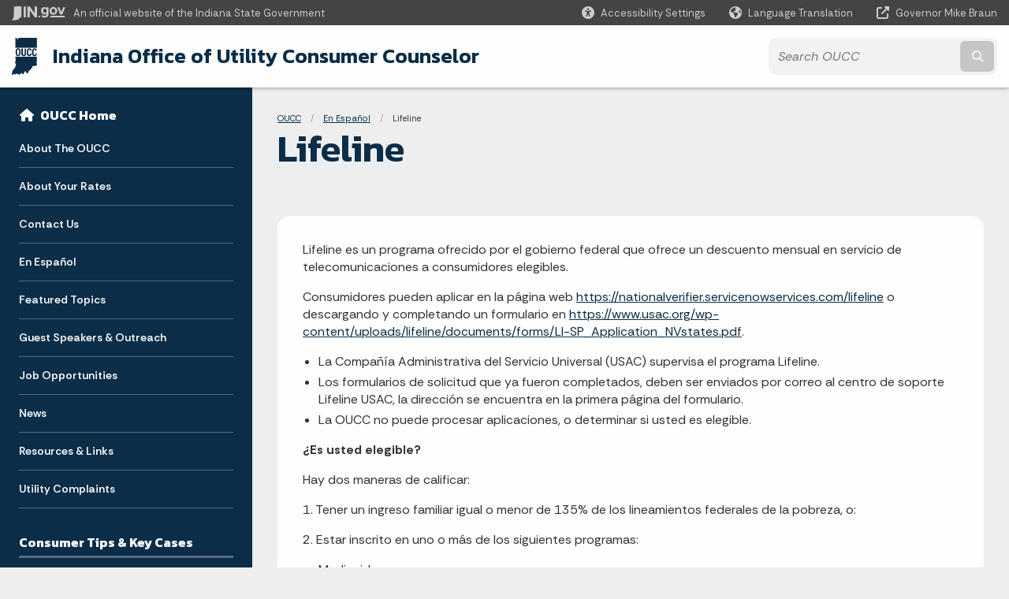

--- FILE ---
content_type: text/html; charset=UTF-8
request_url: https://www.in.gov/oucc/en-espanol/lifeline/
body_size: 11373
content:
<!doctype html>
<html class="no-js" lang="en" aria-label="OUCC - Lifeline" data="
subpage
">
    <head>
    <!-- Front end is page asset -->
    <title>OUCC: Lifeline</title>
<meta charset="utf-8">
<meta name="description" content="" />
<meta name="keywords" content="" />
<meta name="viewport" content="width=device-width, initial-scale=1.0">
<meta name="apple-mobile-web-app-capable" content="yes">
<meta http-equiv="X-UA-Compatible" content="IE=edge,chrome=1">
<meta name="dcterms.title"      content="Lifeline">
<meta name="dcterms.creator"    content="OUCC">
<meta name="dcterms.created"    content="2020-09-24T11:26:07-04:00">
<meta name="dcterms.modified"   content="2022-08-13T18:35:40-04:00">
<meta name="dcterms.issued"     content="2020-09-24T13:51:22-04:00">
<meta name="dcterms.format"     content="HTML">
<meta name="dcterms.identifier" content="https://www.in.gov/oucc/en-espanol/lifeline">
<!-- EnhancedUiSearch //-->
<!-- Settings //-->
<meta name="assetType" content="page_standard" />
<meta name="assetName" content="Lifeline" />
<!-- Publishing - Page Details //-->
    <meta itemprop="name" content="Lifeline" />
    <meta itemprop="description" content="" />
    <meta itemprop="image" content="" />
<meta name="twitter:card" content="summary" />
        <meta name="twitter:title" content="Lifeline" />
        <meta name="twitter:description" content="" />
        <meta property="og:title" content="Lifeline" />
        <meta property="og:description" content="" />
<meta property="og:type" content="website" />
<meta property="og:url" content="https://www.in.gov/oucc/en-espanol/lifeline/" />
<meta property="og:site_name" content="OUCC" />
<meta property="article:published_time" content="2020-09-24T13:51:22-04:00" />
<meta property="article:modified_time" content="2022-08-13T18:35:40-04:00" />
<meta property="article:tag" content="" />
<link rel="shortcut icon" href="/global/images/favicon.ico" />
                <link rel="preconnect" href="https://fonts.googleapis.com">
<link rel="preconnect" href="https://fonts.gstatic.com" crossorigin>
<link href="https://fonts.googleapis.com/css2?family=Kanit:ital,wght@0,300;0,400;0,600;0,700;1,300;1,400;1,600;1,700&family=Rethink+Sans:ital,wght@0,400..800;1,400..800&display=swap" rel="stylesheet">
<link type="text/css" rel="stylesheet" media="all" href="/global/css/font-awesome-6.7.1/css/all.min.css" /> 
<link type="text/css" rel="stylesheet" media="all" href="/global/css/agency-styles-2024.css" />
<script type="text/javascript" src="/global/javascript/jquery-3.5.1.js"></script>
<!-- u: 52676 -->
        <link href="/oucc/includes/custom.css" rel="stylesheet">
         <link href="/oucc/includes/colors_2024.css" rel="stylesheet">
</head>
<body id="subpage" class="oucc info show-horizontal-menu ">
                <header data-sticky-container class="">
    <div data-sticky data-margin-top="0" data-sticky-on="small">
        <div id="header_sliver" class="row expanded">
            <div id="header_sliver_logo_container" class="container_ingovlogo columns">
                    <svg id="in-gov-logo-svg" class="in-gov-logo-svg" alrt="IN.gov Logo" data-name="IN.gov Logo"
                        xmlns="https://www.w3.org/2000/svg" viewBox="0 0 120 32.26" height="18" width="68">
                        <defs>
                            <style>
                                .ingov-logo {
                                    fill: #fff;
                                }
                            </style>
                        </defs>
                        <title>IN.gov</title>
                        <path class="ingov-logo"
                            d="M20.21.1,9.8,0A3.6,3.6,0,0,0,8.53.26L6.81,1A.91.91,0,0,1,6.45,1,.86.86,0,0,1,6.15,1l-1-.45A.84.84,0,0,0,4.2.68a.88.88,0,0,0-.26.63L3.63,24a1.63,1.63,0,0,1-.25.75L1,28a3.65,3.65,0,0,0-.53,1.18L0,31.28a.83.83,0,0,0,.13.7.73.73,0,0,0,.57.28,1,1,0,0,0,.31,0l2.71-.83a1.3,1.3,0,0,1,.7.05L5.58,32a1.25,1.25,0,0,0,.51.12A1.37,1.37,0,0,0,7,31.77l.61-.56a.82.82,0,0,1,.49-.16h.07l.9.18.19,0a1.2,1.2,0,0,0,1.11-.7l.28-.65a.15.15,0,0,1,.17-.07l1.94.68a1.11,1.11,0,0,0,.34.06,1.18,1.18,0,0,0,1-.57l.32-.55a3.91,3.91,0,0,1,.61-.75l1.57-1.41a1.59,1.59,0,0,0,.46-1.37L17,25.57h0a2.72,2.72,0,0,0,1.35,0l1.88-.53a.82.82,0,0,0,.45-1.34L20.18,23a.08.08,0,0,1,0-.07.09.09,0,0,1,0-.06l.31-.23a1.76,1.76,0,0,0,.64-1.28l.07-20.19A1,1,0,0,0,20.21.1Zm61.61,2H78.65A.61.61,0,0,0,78,2.7a.61.61,0,0,1-1,.47,6.25,6.25,0,0,0-4.1-1.49c-4.19,0-7.31,3-7.31,8.44s3.16,8.44,7.31,8.44A6.22,6.22,0,0,0,77,17a.61.61,0,0,1,1,.46v.16c0,3.26-2.47,4.19-4.56,4.19a6.79,6.79,0,0,1-4.66-1.55.61.61,0,0,0-.93.14l-1.27,2.05a.62.62,0,0,0,.14.81,10.1,10.1,0,0,0,6.72,2.12c4.08,0,9-1.54,9-7.86V2.7A.61.61,0,0,0,81.82,2.09ZM78,12.59a.63.63,0,0,1-.14.39,4.9,4.9,0,0,1-3.6,1.7c-2.47,0-4.19-1.72-4.19-4.56s1.72-4.56,4.19-4.56a4.79,4.79,0,0,1,3.63,1.73.59.59,0,0,1,.11.35Zm15.59,6.48a8.41,8.41,0,0,0,8.78-8.72,8.77,8.77,0,0,0-17.54,0A8.4,8.4,0,0,0,93.63,19.07Zm0-13.52c2.71,0,4.26,2.23,4.26,4.8s-1.54,4.84-4.26,4.84S89.41,13,89.41,10.36,90.92,5.55,93.63,5.55Zm25.49-3.47h-2.8a.88.88,0,0,0-.82.57l-3.29,8.78a.88.88,0,0,1-1.64,0l-3.29-8.78a.88.88,0,0,0-.82-.57H103.7a.88.88,0,0,0-.81,1.2l6,14.82a.88.88,0,0,0,.81.55h3.52a.88.88,0,0,0,.81-.55l6-14.82A.88.88,0,0,0,119.12,2.09ZM61.59,21.23a2,2,0,1,0,2,2A2,2,0,0,0,61.59,21.23ZM30.18.44H26.66a.88.88,0,0,0-.88.88v23a.88.88,0,0,0,.88.88h3.52a.88.88,0,0,0,.88-.88v-23A.88.88,0,0,0,30.18.44Zm25.47,0H52.13a.88.88,0,0,0-.88.88V13.74a.88.88,0,0,1-1.59.51L40.05.81a.88.88,0,0,0-.71-.37H35.25a.88.88,0,0,0-.88.88v23a.88.88,0,0,0,.88.88h3.52a.88.88,0,0,0,.88-.88v-13a.88.88,0,0,1,1.59-.51l9.95,14a.88.88,0,0,0,.71.37h3.76a.88.88,0,0,0,.88-.88v-23A.88.88,0,0,0,55.65.44ZM118.59,21.6H87.28a.88.88,0,0,0-.88.88v1.75a.88.88,0,0,0,.88.88h31.31a.88.88,0,0,0,.88-.88V22.48A.88.88,0,0,0,118.59,21.6Z"
                            transform="translate(0 0)"></path>
                    </svg>
                <a href="https://www.in.gov/" target="_blank">
                <span id="header_sliver_official_text">An official website <span class="small-hide">of the Indiana State Government</span></span>
                </a>
            </div>
            <div class="columns medium-hide medium-2 large-2 shrink">
                <a id="header_sliver_accessibility_link" href="javascript:void(0);" data-acsb-custom-trigger="true" role="button" data-acsb-clickable="true" data-acsb-navigable="true" aria-hidden="true" tabindex="-1">
                    <span id="header_sliver_accessibility_icon" class="fas fa-universal-access" aria-hidden="true"></span>
                    <span id="header_sliver_accessibility_text" class="small-hide" aria-hidden="true">Accessibility Settings</span>
                </a>
            </div>
            <div id="google_translate_element_header" class="small-hide columns medium-hide medium-2 large-2 shrink">
                <span id="header_sliver_translation_icon" class="fas fa-globe-americas"></span>
                <span id="header_sliver_translation_text" class="small-hide">Language Translation</span>
            </div>
            <script type="text/javascript">
                function googleTranslateElementInit() {
                    new google.translate.TranslateElement({ pageLanguage: 'en', layout: google.translate.TranslateElement.InlineLayout.VERTICAL }, 'google_translate_element_header');
                }
            </script>
            <script type="text/javascript" src="//translate.google.com/translate_a/element.js?cb=googleTranslateElementInit" async></script>
            <div class="columns small-hide medium-2 large-2 shrink">
                <a id="header_sliver_governor_link" href="https://www.in.gov/gov" target="_blank"><span id="header_sliver_governor_icon" class="fas fa-external-link-alt"></span> <span id="header_sliver_governor_text">Governor Mike Braun</span></a>
            </div>
        </div>
        <div id="header_top" role="navigation" class="row expanded collapse">
            <div class="columns small-12 medium-expand">
                <ul id="header_elem-list" class="row expanded ">
                    <li id="header_agency-logo" class="columns small-12 shrink small-expand">
                                <a href="/oucc">
                        <img class="logo_agency" src="/oucc/images/OUCC_Logo_Blue.png" alt="OUCC logo"></a>
                    </li>
                    <li id="header_agency-name" class="columns  has-agency-logo ">   
                                        <a href="/oucc">
                            Indiana Office of Utility Consumer Counselor
                        </a>
                    </li>
                    <script>
                        var searchCollection = 'agencies2';
                        var searchResultsPage = '/oucc/search-results';
                        var searchProfile = 'oucc';
                    </script>
                    <li id="header_search" class="columns small-12 medium-4 large-3">
                        <form id="agency-fb-search" action="/oucc/search-results" method="get" role="search">
                            <input type="hidden" name="profile" value="oucc">
                            <input type="hidden" name="collection" value="agencies2">
                            <ul id="header_search-list">
                                <li><button type="button" class="button" id="button_voice-search" title="Search by voice"><i
                                            class="fas fa-microphone"></i><span class="show-for-sr">Start voice
                                            input</span></button></li>
                                <li>
                                    <input id="header_agency-search" type="search" placeholder="Search&nbsp;OUCC"
                                        data-placeholder="Search&nbsp;OUCC" name="query" autocomplete="off"
                                        aria-label="Search query">
                                    <div id="frequent-search-wrap" data-cached=0>
                                        <p><i class="fas fa-star"></i> <strong>Frequent Searches</strong></p>
                                    </div>
                                </li>
                                <li><button type="submit" class="button" id="button_text-search"><span class="fas fa-magnifying-glass"></span><span class="browser-ie11">&gt;</span><span class="show-for-sr">Submit text search</span></button></li>
                            </ul>
                        </form>
                    </li>
                </ul>
            </div>
        </div>
    </div>
    <div id="top-menu-nav-btn" class="columns shrink bottom-left" title="Main Menu">
        <button id="button_main-menu" aria-expanded="true">
            <div id="toggle" class="button-container">
                <span class="top"></span>
                <span class="middle"></span>
                <span class="bottom"></span>
                <div class="icon-text">MENU</div>
            </div>
        </button>
    </div>
    <!--<div class="faq_box" style="display:none;"></div>-->
    <script>let siteAlertJSONPath = '/oucc' + '/includes/site-alert.json'</script>
</header>
<div class="overlay" id="overlay" data-close-on-click="true">
	<nav class="overlay-menu">
		<div class="main-nav" id="main-nav">
		    <div class="section-header section-parent">
                <h2>
                            <span class="fas fa-home"></span><a href="/oucc">OUCC Home</a>
                </h2>
		    </div>
		    <ul class="vertical menu accordion-menu" data-accordion-menu data-submenu-toggle="true" data-multi-open="false">
    <li>
                <a href="/oucc/about-the-oucc">About The OUCC</a>
</li>
    <li>
                <a href="/oucc/about-your-rates">About Your Rates</a>
</li>
    <li>
                <a href="/oucc/contact-us">Contact Us</a>
</li>
    <li>
                <a href="/oucc/en-espanol">En Español</a>
</li>
    <li>
                <a href="/oucc/featured-topics">Featured Topics</a>
</li>
    <li>
                <a href="/oucc/guest-speakers-and-outreach">Guest Speakers &amp; Outreach</a>
</li>
    <li>
                <a href="/oucc/job-opportunities">Job Opportunities</a>
</li>
    <li>
                <a href="/oucc/news">News</a>
</li>
    <li>
                <a href="/oucc/resources-and-links">Resources &amp; Links</a>
</li>
    <li>
                <a href="/oucc/utility-complaints">Utility Complaints</a>
</li>
    <li class="list-group-item list-group-item-nav section-header">
            <a  href="javascript:void(0);" >Consumer Tips &amp; Key Cases
            </a>
    </li>
    <li>
        <a href="/oucc/electric">Electric
            <span class="show-for-sr"> - Click to Expand</span>
        </a>
<ul class="nested vertical menu submenu is-accordion-submenu" data-toggler=".expanded">
    <li>
        <a href="/oucc/electric/tips-and-publications">Tips &amp; Publications
            <span class="show-for-sr"> - Click to Expand</span>
        </a>
</li>
    <li>
        <a href="/oucc/electric/key-cases-by-utility">Key Cases By Utility
            <span class="show-for-sr"> - Click to Expand</span>
        </a>
</li>
    <li>
        <a href="/oucc/electric/utility-website-links">Utility Website Links
            <span class="show-for-sr"> - Click to Expand</span>
        </a>
</li>
</ul></li>
    <li>
        <a href="/oucc/natural-gas">Natural Gas
            <span class="show-for-sr"> - Click to Expand</span>
        </a>
<ul class="nested vertical menu submenu is-accordion-submenu" data-toggler=".expanded">
    <li>
        <a href="/oucc/natural-gas/tips-and-publications">Tips &amp; Publications
            <span class="show-for-sr"> - Click to Expand</span>
        </a>
</li>
    <li>
        <a href="/oucc/natural-gas/key-cases-by-utility">Key Cases By Utility
            <span class="show-for-sr"> - Click to Expand</span>
        </a>
</li>
    <li>
        <a href="/oucc/natural-gas/utility-website-links">Utility Website Links
            <span class="show-for-sr"> - Click to Expand</span>
        </a>
</li>
</ul></li>
    <li>
        <a href="/oucc/telecommunications">Telecommunications
            <span class="show-for-sr"> - Click to Expand</span>
        </a>
<ul class="nested vertical menu submenu is-accordion-submenu" data-toggler=".expanded">
    <li>
        <a href="/oucc/telecommunications/tips-and-publications">Tips &amp; Publications
            <span class="show-for-sr"> - Click to Expand</span>
        </a>
</li>
    <li>
        <a href="/oucc/telecommunications/key-cases-by-utility">Key Cases By Utility
            <span class="show-for-sr"> - Click to Expand</span>
        </a>
</li>
    <li>
        <a href="/oucc/telecommunications/utility-website-links">Utility Website Links
            <span class="show-for-sr"> - Click to Expand</span>
        </a>
</li>
</ul></li>
    <li>
        <a href="/oucc/watersewer">Water/Sewer
            <span class="show-for-sr"> - Click to Expand</span>
        </a>
<ul class="nested vertical menu submenu is-accordion-submenu" data-toggler=".expanded">
    <li>
        <a href="/oucc/watersewer/tips-and-publications">Tips &amp; Publications
            <span class="show-for-sr"> - Click to Expand</span>
        </a>
</li>
    <li>
        <a href="/oucc/watersewer/key-cases-by-utility">Key Cases By Utility
            <span class="show-for-sr"> - Click to Expand</span>
        </a>
</li>
    <li>
        <a href="/oucc/watersewer/utility-website-links">Utility Website Links
            <span class="show-for-sr"> - Click to Expand</span>
        </a>
</li>
</ul></li>
                <li class="list-group-item list-group-item-nav section-header" role="none">
                    <a href="javascript:void(0);" role="menuitem">Learn More</a>
                </li>
                    <li id="info-nav-iwanto">
                    <span class="fas fa-user"></span>
                        <a href="#">I Want To
                            <span class="show-for-sr"> - Click to Expand</span>
                        </a>
                        <ul><li><a href="/oucc/about-your-rates/speaking-out-on-pending-cases" rel="https://www.in.gov/oucc/2370.htm">Comment on a pending case</a></li><li><a href="/oucc/natural-gas/tips-and-publications/reduce-your-winter-energy-bills" rel="https://www.in.gov/oucc/2397.htm">Reduce my electric &amp; gas bills</a></li><li><a href="/oucc/natural-gas/tips-and-publications/understanding-natural-gas-prices" rel="https://www.in.gov/oucc/2387.htm">Understand natural gas prices</a></li><li><a href="/oucc/electric/tips-and-publications/understanding-electric-rates" rel="https://www.in.gov/oucc/2389.htm">Understand electric rates</a></li><li><a href="/oucc/watersewer/tips-and-publications/reduce-your-water-bill" rel="https://www.in.gov/oucc/2394.htm">Reduce my water bill</a></li><li><a href="/oucc/watersewer/tips-and-publications/understanding-sewer-rates" rel="https://www.in.gov/oucc/2420.htm">Understand my sewer rates</a></li></ul>
                    </li>
                    <li id="info-nav-onlineservices"><span class="fas fa-globe"></span>
                        <a href="#">Online Services
                            <span class="show-for-sr"> - Click to Expand</span>
                        </a>
                        <ul><li><a href="/oucc/contact-us" rel="https://www.in.gov/oucc/2361.htm">Comment on a Case</a></li><li><a href="/oucc/guest-speakers-and-outreach" rel="https://www.in.gov/oucc/2358.htm">Request a Speaker</a></li><li><a href="http://www.in.gov/oucc/forms.htm" target="_self" rel="http://www.in.gov/oucc/forms.htm">Forms.IN.gov</a></li><li><a href="http://www.in.gov/services.htm" rel="http://www.in.gov/services.htm">More IN.gov Online Services</a></li><li><a href="http://www.in.gov/subscriber_center.htm" rel="http://www.in.gov/subscriber_center.htm">IN.gov Subscriber Center</a></li></ul>
                    </li>
                    <li id="agency-faq-drop" style="display:none;"><span class="fas fa-question"></span>
                        <a href="#">Top FAQs
                            <span class="show-for-sr"> - Click to Expand</span>
                        </a>
                        <ul class="menu vertical nested" id="faqs-dropdown"></ul>
                    </li>
            </ul>
        </div>
    </nav>
    <div id="mm-close">
        <span class="fas fa-times fa-small"></span>&nbsp; Close Menu
    </div>
</div>
        <div id="container_main" class="row expanded collapse">
                    <nav class="columns medium-hide large-3 info-navigation">
                            <h1 class="show-for-sr">Sidebar</h1>
                                    <div class="section-content">
    <div class="main-nav">
        <h2 class="show-for-sr">Side Navigation</h2>
        <div class="section-header section-parent">
            <h2>
                <span class="fas fa-home"></span>
                <a href="/oucc">OUCC Home</a>
            </h2>
        </div>
        <ul class="vertical menu accordion-menu" id="left-menu" data-accordion-menu data-submenu-toggle="true">
    <li>
            <a href="/oucc/about-the-oucc">About The OUCC</a>
</li>
    <li>
            <a href="/oucc/about-your-rates">About Your Rates</a>
</li>
    <li>
            <a href="/oucc/contact-us">Contact Us</a>
</li>
    <li>
            <a href="/oucc/en-espanol">En Español</a>
</li>
    <li>
            <a href="/oucc/featured-topics">Featured Topics</a>
</li>
    <li>
            <a href="/oucc/guest-speakers-and-outreach">Guest Speakers &amp; Outreach</a>
</li>
    <li>
            <a href="/oucc/job-opportunities">Job Opportunities</a>
</li>
    <li>
            <a href="/oucc/news">News</a>
</li>
    <li>
            <a href="/oucc/resources-and-links">Resources &amp; Links</a>
</li>
    <li>
            <a href="/oucc/utility-complaints">Utility Complaints</a>
</li>
    <li class=" linkhdr  list-group-item list-group-item-nav">
    <a  >Consumer Tips &amp; Key Cases
    </a>
</li>
    <li>
        <a href="/oucc/electric">Electric
            <span class="show-for-sr"> - Click to Expand</span>
        </a>
  <ul class="nested vertical menu submenu is-accordion-submenu">
        <li>
        <a href="/oucc/electric/tips-and-publications">Tips &amp; Publications</a>
</li><li>
        <a href="/oucc/electric/key-cases-by-utility">Key Cases By Utility</a>
</li><li>
        <a href="/oucc/electric/utility-website-links">Utility Website Links</a>
</li>
  </ul></li>
    <li>
        <a href="/oucc/natural-gas">Natural Gas
            <span class="show-for-sr"> - Click to Expand</span>
        </a>
  <ul class="nested vertical menu submenu is-accordion-submenu">
        <li>
        <a href="/oucc/natural-gas/tips-and-publications">Tips &amp; Publications</a>
</li><li>
        <a href="/oucc/natural-gas/key-cases-by-utility">Key Cases By Utility</a>
</li><li>
        <a href="/oucc/natural-gas/utility-website-links">Utility Website Links</a>
</li>
  </ul></li>
    <li>
        <a href="/oucc/telecommunications">Telecommunications
            <span class="show-for-sr"> - Click to Expand</span>
        </a>
  <ul class="nested vertical menu submenu is-accordion-submenu">
        <li>
        <a href="/oucc/telecommunications/tips-and-publications">Tips &amp; Publications</a>
</li><li>
        <a href="/oucc/telecommunications/key-cases-by-utility">Key Cases By Utility</a>
</li><li>
        <a href="/oucc/telecommunications/utility-website-links">Utility Website Links</a>
</li>
  </ul></li>
    <li>
        <a href="/oucc/watersewer">Water/Sewer
            <span class="show-for-sr"> - Click to Expand</span>
        </a>
  <ul class="nested vertical menu submenu is-accordion-submenu">
        <li>
        <a href="/oucc/watersewer/tips-and-publications">Tips &amp; Publications</a>
</li><li>
        <a href="/oucc/watersewer/key-cases-by-utility">Key Cases By Utility</a>
</li><li>
        <a href="/oucc/watersewer/utility-website-links">Utility Website Links</a>
</li>
  </ul></li>
                <div class="section-header">Learn More</div>
                    <li id="info-nav-iwanto">
                    <span class="fas fa-user"></span>
                        <a href="#">I Want To
                            <span class="show-for-sr"> - Click to Expand</span>
                        </a>
                        <ul><li><a href="/oucc/about-your-rates/speaking-out-on-pending-cases" rel="https://www.in.gov/oucc/2370.htm">Comment on a pending case</a></li><li><a href="/oucc/natural-gas/tips-and-publications/reduce-your-winter-energy-bills" rel="https://www.in.gov/oucc/2397.htm">Reduce my electric &amp; gas bills</a></li><li><a href="/oucc/natural-gas/tips-and-publications/understanding-natural-gas-prices" rel="https://www.in.gov/oucc/2387.htm">Understand natural gas prices</a></li><li><a href="/oucc/electric/tips-and-publications/understanding-electric-rates" rel="https://www.in.gov/oucc/2389.htm">Understand electric rates</a></li><li><a href="/oucc/watersewer/tips-and-publications/reduce-your-water-bill" rel="https://www.in.gov/oucc/2394.htm">Reduce my water bill</a></li><li><a href="/oucc/watersewer/tips-and-publications/understanding-sewer-rates" rel="https://www.in.gov/oucc/2420.htm">Understand my sewer rates</a></li></ul>
                    </li>
                    <li id="info-nav-onlineservices"><span class="fas fa-globe"></span>
                        <a href="#">Online Services
                            <span class="show-for-sr"> - Click to Expand</span>
                        </a>
                        <ul><li><a href="/oucc/contact-us" rel="https://www.in.gov/oucc/2361.htm">Comment on a Case</a></li><li><a href="/oucc/guest-speakers-and-outreach" rel="https://www.in.gov/oucc/2358.htm">Request a Speaker</a></li><li><a href="http://www.in.gov/oucc/forms.htm" target="_self" rel="http://www.in.gov/oucc/forms.htm">Forms.IN.gov</a></li><li><a href="http://www.in.gov/services.htm" rel="http://www.in.gov/services.htm">More IN.gov Online Services</a></li><li><a href="http://www.in.gov/subscriber_center.htm" rel="http://www.in.gov/subscriber_center.htm">IN.gov Subscriber Center</a></li></ul>
                    </li>
                    <li id="agency-faq-drop-hamburger" style="display:none;"><span class="fas fa-question"></span>
                        <a href="#">Top FAQs
                            <span class="show-for-sr"> - Click to Expand</span>
                        </a>
                        <ul class="menu vertical nested" id="faqs-dropdown"></ul>
                    </li>
        </ul>
    </div>
</div>
                    </nav> 
                    <div class="columns medium-12 large-9">
                    <main>
                        <article aria-label="IN.gov Content">
            <section class="info-internal-banner">
            <nav class="breadcrumbs" aria-label="You are here:" role="navigation">
                <h1 class="show-for-sr breadcrumbs">Breadcrumbs</h1>
                <ul class="breadcrumbs">
                            <li><a href="/oucc">OUCC</a></li>
                                <li><a href="/oucc/en-espanol">En Espa&ntilde;ol</a></li>
                                <li><span class="show-for-sr">Current: </span>Lifeline</li>
                </ul>
            </nav>
            <h1 class="info-heading">
                Lifeline</h1>
            </section>
<section id="content_container_141812">
<p>Lifeline es un programa ofrecido por el gobierno federal que ofrece un descuento mensual en servicio de telecomunicaciones a consumidores elegibles.</p><p>Consumidores pueden aplicar en la página web&nbsp;<a href="https://nationalverifier.servicenowservices.com/lifeline" target="_blank">https://nationalverifier.servicenowservices.com/lifeline</a> o descargando y completando un formulario en <a href="https://www.usac.org/wp-content/uploads/lifeline/documents/forms/LI-SP_Application_NVstates.pdf" target="_blank">https://www.usac.org/wp-content/uploads/lifeline/documents/forms/LI-SP_Application_NVstates.pdf</a>.</p><ul><li>La Compañía Administrativa del Servicio Universal (USAC) supervisa el programa Lifeline.</li><li>Los formularios de solicitud que ya fueron completados, deben ser enviados por correo al centro de soporte Lifeline USAC, la dirección se encuentra en la primera página del formulario.</li><li>La OUCC no puede procesar aplicaciones, o determinar si usted es elegible.</li></ul><p><strong>&iquest;Es usted elegible?</strong></p><p>Hay dos maneras de calificar:</p><p>1. Tener un ingreso familiar igual o menor de 135% de los lineamientos federales de la pobreza, o:</p><p>2. Estar inscrito en uno o más de los siguientes programas:</p><ul><li>Medicaid</li><li>Ingreso Suplementario de Seguridad Social (Supplemental Security Income o SSI)</li><li>Estampillas de Comida</li><li>Ayuda Federal para Viviendas Públicas o Sección 8 (Federal Public Housing Assistance o Section 8)</li><li>Pensiones de Veteranos y Beneficios de Sobrevivientes</li></ul><p>Los beneficios de Lifeline mejorados están disponibles para consumidores que viven en tierras tribales.</p><p><strong>Cosas que debe saber:</strong></p><ul><li>Para inscribirse, usted debe de aplicar en línea, o mandar la aplicación por correo directamente al centro de soporte Lifeline USAC.</li><li>Cuando aplique, debe de incluir una copia de documentos mostrando su prueba ingreso y prueba de participación en uno de los programas mencionados anteriormente.</li><li>Solo se permite un descuento de Lifeline por hogar. Se puede aplicar a un teléfono fijo, o a un celular, pero no a ambos.</li><li>La página web de USAC incluye una herramienta de búsquedas para encontrar proveedores locales de servicio de Lifeline.</li><li><strong>Todos los subscriptores de Lifeline deben volver a certificar su elegibilidad cada año.</strong> La Comisión Federal de Comunicaciones (FCC) ha requerido esta recertificación anual desde el 2012.</li></ul><p><strong>Una orden de la FCC en el 2016, hizo varios cambios a Lifeline:</strong></p><ul><li>Desde Diciembre de 2016, los clientes participando en Lifeline han recibido un descuento mensual de $9.25 ya sea para su teléfono celular, teléfono fijo, internet de alta velocidad, o una combinación de teléfono con internet de alta velocidad.</li><li>En Diciembre de 2019, el descuento de Lifeline para servicio telefónico (tanto fijo, como inalámbrico) se reducirá a $7.25 El descuento luego disminuirá a $5.25 en Diciembre de 2020.</li><li>A partir de Diciembre del 2022, los consumidores podrán aplicar un descuento de $9.25 de Lifeline a los servicios de internet de alta velocidad pero no a servicios telefónicos.</li></ul><p>Los esfuerzos para combatir el fraude, derroche y el abuso en el programa Lifeline han estado en marcha a nivel estatal y federal durante algún tiempo. Si usted tiene conocimiento de algún tipo de fraude en el programa, por favor comuníquese con la línea gratuita de la FCC al 1-855-4LL-TIPS (o 1-855-455-8477), o en <a href="mailto:lifeline@fcc.gov">lifeline@fcc.gov</a>.</p><p>Para más información, le recomendamos que visite la página web de la <strong><a href="https://www.fcc.gov/consumer-governmental-affairs/consumer-guides/guias-para-el-consumidor" target="_blank">FCC,</a></strong> <strong><a href="https://www.usac.org/" target="_blank">Universal Service Administrative Company</a></strong> (USAC), y <strong><a href="https://www.fcc.gov/programa-de-descuentos-para-internet-acp" target="_blank">Programa de Descuentos Para Internet</a></strong> (ACP).</p><p>3/22</p>
</section>
                            
                </article> 
                <footer>
                        <section id="footer_agency" data-ctype="agency-footer" aria-label="agency information" role="contentinfo">
  <div class="row expanded">
      <div id="footer_agency-brand" class="columns small-12 medium-3">
        <img class="logo_agency" alt="oucc logo" src="/oucc/images/OUCC_Logo_White.png" height="40">
        <p>Indiana Office of Utility Consumer Counselor</p>
      </div>
      <div id="footer_agency-links" class="columns small-12 medium-9">
        <div class="row expanded">
          <div class="columns small-12 medium-expand">
            <h2>Social Media</h2>
            <ul class="icons_social row medium-collapse" aria-label="Social Media Links" title="Social Media Links">
              <li class="columns">
                <a title="Facebook" href="https://www.facebook.com/IndianaOUCC" target="_blank" aria-label="Facebook"><span class="fab fa-facebook-square" title="Facebook"></span><span class="browser-ie11 show-for-sr">Facebook</span></a>
              </li>
              <li class="columns">
                <a title="Twitter/X" href="https://www.twitter.com/IndianaOUCC" target="_blank" aria-label="Twitter/X"><span class="fab fa-x-twitter" title="Twitter"></span><span class="browser-ie11 show-for-sr">Twitter</span></a>
              </li>
              <li class="columns">
                <a title="Instagram" href="https://www.instagram.com/indiana.oucc/" target="_blank" aria-label="Instagram"><span class="fab fa-instagram" title="Instagram"></span><span class="browser-ie11 show-for-sr">Instagram</span></a>
              </li>
              <li class="columns">
                <a title="LinkedIn" href="https://www.linkedin.com/company/indianaoucc/" target="_blank" aria-label="LinkedIn"><span class="fab fa-linkedin" title="LinkedIn"></span><span class="browser-ie11 show-for-sr">LinkedIn</span></a>
              </li>
              <li class="columns">
                <a title="Email" href="https://cloud.subscription.in.gov/signup?depid=546006794" target="_blank" aria-label="Email"><span class="far fa-envelope" title="Email"></span><span class="browser-ie11 show-for-sr">Email</span></a>
              </li>
          </ul>
          </div>
      </div>
  </div>
</section>
                        <footer>
    <section id="footer_sliver">
    <div>
        Copyright &copy; 2025 State of Indiana - All rights reserved.
    </div>
</section>
<footer id="footer_global" data-ctype="global-footer" style="background-image: url(/global/images/indiana-state-seal-bw-2.png);">
    <div id="footer_links" class="row expanded">
        <div class="columns small-12 medium-6 large-expand">
            <section id="footer_help" aria-label="Find Information">
                <h2>Find Information</h2>
                <ul class="vertical menu">
                    <!-- <li><a href="https://www.in.gov/idoa/state-information-center/" target="_blank">About State Information Center</a></li>                     -->
                    <!-- <li><a href="sms:1-855-463-5292">Text: 1-855-463-5292</a></li> -->
                    <li class="chat-link"><a href="javascript:void(0);" onclick="zE.activate({hideOnClose: false});">State Information Live Chat</a></li>
                    <li><a href="https://in.accessgov.com/idoa/Forms/Page/idoa/ask-sic-a-question/" target="_blank">Email State Information Center</a></li>
                    <li><a href="https://www.in.gov/apps/iot/find-a-person/" target="_blank">Find a Person</a></li>
                    <li><a aria-label="Find an Agency Footer Link" href="//www.in.gov/core/find_agency.html" target="_blank">Find an Agency</a></li>
                    <li><a href="tel:1-800-457-8283">Call: 1-800-457-8283</a></li>
                    <li><a href="tel:1-888-311-1846">Text: 1-888-311-1846</a></li>
                </ul>
            </section>
        </div>
        <div class="columns small-12 medium-6 large-expand">
            <section id="footer_quick_information" aria-label="Quick Information">
                <h2>Quick Information</h2>
                <ul class="vertical menu">
                    <!-- <li><a href="https://www.in.gov/apps/iot/find-a-person/" target="_blank">Find a State Employee</a></li> -->
                    <!-- <li><a href="https://www.in.gov/core/find_agency.html" target="_blank">Find an Agency</a></li> -->
                    <!-- <li><a href="https://www.in.gov/core/map.html" target="_blank">Maps & Information</a></li> -->
                    <!-- <li><a href="https://workforindiana.in.gov/" target="_blank">Apply for State Jobs</a></li> -->
                    <li><a href="https://www.in.gov/core/sitesurvey.html" target="_blank">IN.gov User Survey</a></li>
                    <li><a href="https://www.in.gov/core/advanced_search.html" target="_blank">Advanced Search</a></li>
                    <li><a href="https://www.in.gov/core/policies.html" target="_blank">Policies</a></li>
                    <li><a href="https://www.in.gov/core/sitemap.html" target="_blank">Sitemap</a></li>
                    <li><a href="https://faqs.in.gov/hc/en-us" target="_blank">IN.gov FAQs</a></li>
                    <li><a href="https://www.in.gov/core/info_employees.html" target="_blank">State Employee Resources</a></li>
                    </li>
                </ul>
            </section>
        </div>
        <div class="columns small-12 medium-6 large-expand">
            <section id="footer_state_information" aria-label="State Information">
                <h2>State Information</h2>
                <ul class="vertical menu">
                    <li><a href="https://www.in.gov/core/map.html" target="_blank">Maps &amp; Information</a></li>
                    <li><a href="https://www.in.gov/core/news_events.html" target="_blank">IN.gov News &amp; Events</a></li>
                    <li><a href="https://www.in.gov/core/gov-delivery.html" target="_blank">Email Updates</a></li>
                    <li><a href="https://iga.in.gov/laws/current/ic/titles/1" target="_blank">Indiana Code</a></li>
                    <li><a href="http://www.in.gov/legislative/iac/" target="_blank">Indiana Administrative Code</a></li>
                    <li><a href="https://www.in.gov/core/awards.html" target="_blank">Awards</a></li>
                </ul>
            </section>
        </div>
        <div class="columns small-12 medium-6 large-expand">
            <section id="footer_media_links" aria-label="IN.gov Settings">
                <div class="footer-logo-container">
                    <svg id="footer-in-gov-logo-svg" data-name="IN.gov Logo" xmlns="https://www.w3.org/2000/svg"
                        height= 31.00 width=119 viewBox="0 0 119 31.99">
                        <defs>
                            <style>
                                .ingov-gold {
                                    fill: #eaba0b;
                                }
                                .ingov-blue {
                                    fill: #2a4d87;
                                }
                                .ingov-white {
                                    fill: #fff;
                                }
                            </style>
                        </defs>
                        <path class="ingov-white"
                            d="M81.13,2.07h0s-3.14,.01-3.14,.01c-.34,0-.61,.27-.61,.61,0,.34-.27,.61-.61,.61-.15,0-.29-.05-.4-.15-1.14-.97-2.58-1.5-4.08-1.49-4.15,0-7.25,3-7.25,8.37s3.13,8.37,7.25,8.37c1.49,0,2.94-.54,4.06-1.53,.25-.22,.64-.2,.86,.06,.1,.11,.15,.25,.15,.4v.15c0,3.23-2.45,4.15-4.52,4.15-1.82,0-3.37-.44-4.62-1.53-.25-.22-.64-.2-.86,.05-.02,.03-.04,.05-.06,.08l-1.26,2.03c-.16,.26-.1,.6,.14,.79,1.95,1.54,4.02,2.1,6.66,2.1,4.05,0,8.88-1.53,8.88-7.79V2.67c0-.33-.27-.59-.6-.6Zm-3.89,10.81c-.9,1.04-2.2,1.65-3.58,1.68-2.45,0-4.15-1.7-4.15-4.52s1.7-4.52,4.15-4.52c1.39,.02,2.71,.64,3.6,1.71,.07,.1,.11,.22,.11,.35v4.91c0,.14-.04,.28-.14,.4ZM92.85,1.66c-5.45,0-8.68,3.95-8.68,8.61s3.27,8.64,8.68,8.64,8.71-3.95,8.71-8.64-3.27-8.6-8.71-8.6Zm0,13.41c-2.69,0-4.19-2.21-4.19-4.8s1.52-4.77,4.19-4.77,4.22,2.21,4.22,4.77-1.53,4.8-4.22,4.8ZM118.45,2.13c-.1-.04-.22-.06-.33-.06h-2.78c-.36,0-.67,.23-.79,.56l-3.28,8.7c-.17,.45-.67,.67-1.12,.5-.23-.09-.41-.27-.5-.5l-3.26-8.7c-.12-.33-.44-.56-.79-.56h-2.74c-.48,0-.86,.4-.86,.88,0,.11,.02,.21,.06,.31l5.9,14.7c.13,.32,.44,.54,.79,.54h3.49c.35,0,.66-.22,.79-.54l5.9-14.7c.18-.45-.04-.95-.49-1.13ZM61.08,21.05c-1.08,0-1.96,.88-1.96,1.96s.88,1.96,1.96,1.96,1.96-.88,1.96-1.96-.88-1.96-1.96-1.96ZM29.93,.44h-3.49c-.48,0-.87,.39-.87,.87V24.11c0,.48,.39,.87,.87,.87h3.49c.48,0,.87-.39,.87-.87V1.3c0-.48-.39-.87-.87-.87Zm25.27,0s-.01,0-.02,0h-3.49c-.48,0-.87,.39-.87,.87V13.62c0,.48-.37,.88-.85,.88-.29,0-.57-.14-.73-.38L39.73,.79c-.16-.23-.43-.36-.71-.36h-4.06c-.48,0-.87,.39-.87,.87V24.11c0,.48,.39,.87,.87,.87h3.49c.48,0,.87-.39,.87-.87V11.22c0-.48,.37-.88,.85-.88,.29,0,.57,.14,.73,.38l9.86,13.9c.16,.23,.43,.36,.71,.37h3.73c.48,0,.87-.39,.87-.87V1.3c0-.48-.39-.87-.87-.87Z">
                        </path>
                        <g>
                            <path class="ingov-white"
                                d="M20.04,.1l-10.32-.1c-.43,0-.86,.09-1.26,.25l-1.7,.73c-.11,.04-.23,.06-.35,.05-.1,0-.21-.02-.3-.06l-1.02-.44c-.31-.15-.67-.1-.92,.14-.16,.17-.26,.39-.25,.62l-.3,22.49c-.02,.26-.1,.52-.25,.74l-2.34,3.21c-.25,.36-.43,.77-.53,1.19L.03,31.02c-.06,.24-.01,.5,.14,.7,.14,.17,.35,.27,.57,.27,.1,0,.21-.01,.31-.04l2.69-.82c.23-.05,.48-.03,.7,.05l1.12,.54c.16,.07,.33,.11,.5,.12,.34,.01,.67-.1,.93-.33l.6-.55c.14-.1,.31-.16,.48-.16h.06l.89,.18c.06,.01,.13,.02,.19,.02,.47,0,.91-.26,1.1-.7l.27-.64c.03-.06,.1-.09,.17-.08l1.93,.68c.11,.04,.22,.06,.33,.06,.42,0,.81-.21,1.03-.56l.32-.54c.17-.27,.37-.52,.61-.75l1.55-1.4c.36-.36,.53-.86,.46-1.36l-.07-.36h.04c.44,.11,.9,.11,1.34,0l1.86-.53c.44-.1,.72-.54,.62-.98-.03-.13-.09-.25-.18-.35l-.57-.75s0-.05,0-.07c0-.02,.02-.05,.04-.06l.31-.23c.38-.31,.61-.77,.64-1.27l.06-19.99c0-.56-.45-1.02-1.02-1.03Z">
                            </path>
                            <rect class="ingov-gold" x="85.68" y="21.42" width="32.78" height="3.48" rx=".87" ry=".87">
                            </rect>
                        </g>
                    </svg>
                </div>
                <ul class="vertical menu">
                    <li><a href="javascript:void();" data-acsb-custom-trigger="true" title="Open accessibility tools"
                        role="button" data-acsb-clickable="true" data-acsb-navigable="true" tabindex="0"
                        data-acsb-now-navigable="true">Accessibility Settings</a></li>
                    <li><a href="https://www.in.gov/core/accessibility-feedback.html" target="_blank">Report Accessibility Issues</a></li>
                    <script type="text/javascript" src="https://www.browsealoud.com/plus/scripts/3.1.0/ba.js"
                    crossorigin="anonymous"
                    integrity="sha256-VCrJcQdV3IbbIVjmUyF7DnCqBbWD1BcZ/1sda2KWeFc= sha384-k2OQFn+wNFrKjU9HiaHAcHlEvLbfsVfvOnpmKBGWVBrpmGaIleDNHnnCJO4z2Y2H sha512-gxDfysgvGhVPSHDTieJ/8AlcIEjFbF3MdUgZZL2M5GXXDdIXCcX0CpH7Dh6jsHLOLOjRzTFdXASWZtxO+eMgyQ==">  </script>
                    <li>
                        <div class="_ba_logo" id="__ba_launchpad" style="padding-top: 0.5rem;"><a title="Listen with the ReachDeck Toolbar" id="browsealoud-button--launchpad"
                                class="gw-launchpad-button gw-launchpad-button--double-icon  gw-launchpad-button--orange"
                                ignore="true" lang="en" type="button"><span
                                    class="gw-launchpad-button__icon gw-launchpad-button__icon--left gw-launchpad-button__icon--accessibility-man-white"></span>Screen Reader - Speak<span
                                    class="gw-launchpad-button__icon gw-launchpad-button__icon--right gw-launchpad-button__icon--play-outline-white"></span></a>
                        </div>
                    </li>
                </ul>
            </section>
        </div>
    </div>
</footer>
</footer>
<script type="text/javascript" src="/global/javascript/agency-scripts-2024.js"></script> 
<script type="text/javascript" src="/global/javascript/components/libraries/glide-polyfilled.min.js"></script> 
<script async src="https://siteimproveanalytics.com/js/siteanalyze_10656.js"></script>
<script>(function(){ var s = document.createElement('script'), e = ! document.body ? document.querySelector('head') : document.body; s.src = 'https://acsbapp.com/apps/app/dist/js/app.js'; s.async = true; s.onload = function(){ acsbJS.init({ statementLink : '', footerHtml : '', hideMobile : true, hideTrigger : true, language : 'en', position : 'right', leadColor : '#113360', triggerColor : '#113360', triggerRadius : '50%', triggerPositionX : 'right', triggerPositionY : 'bottom', triggerIcon : 'people', triggerSize : 'medium', triggerOffsetX : 35, triggerOffsetY : 35, mobile : { triggerSize : 'small', triggerPositionX : 'right', triggerPositionY : 'bottom', triggerOffsetX : 10, triggerOffsetY : 10, triggerRadius : '50%' } }); }; e.appendChild(s);}());</script>
<script>
    function hideAccessibeTriggerFromScreenReaders() {  // Updated 7/21/25 by CV
      const interval = setInterval(() => {
        const trigger = document.querySelector('[data-acsb-custom-trigger="true"]');
        if (trigger) {
          const triggerTab = trigger.getAttribute('tabindex');
          if (triggerTab === '0') {
            trigger.setAttribute('aria-hidden', 'true');
            trigger.setAttribute('tabindex', '-1');
            clearInterval(interval);
          }
        }
      }, 300); // check every 300ms
    }
    window.addEventListener('load', hideAccessibeTriggerFromScreenReaders);  // Call on window.load
</script>
                </footer>
            </main> 
            </div> 
        </div> 
        <input type="hidden" name="token" value="a67fcb2723dd934f0583aff3c0f445c7a8964a6a"  class="sq-form-field" id="token" />        
        <script type="text/javascript" src="/oucc/includes/custom.js"></script>
        <script>
            document.addEventListener('DOMContentLoaded', function() {
                //Send doc height to parent frame (will be moving this code)
                function sendHeight() {
                    setTimeout(function() {
                        var scrollHeight = document.body.scrollHeight;
                        scrollHeight > 1 ? parent.postMessage({ 'request' : 'getdocheight', "data": scrollHeight }, '*') : sendHeight(); //Call sendHeight() again if no height yet
                    }, 500);
                }
                sendHeight(); //Send it
            });
        </script>
    <!-- Squiz hidden include Sub Page -->
</body>
</html>

--- FILE ---
content_type: text/css
request_url: https://www.in.gov/oucc/includes/colors_2024.css
body_size: 3033
content:
/*
  WCAG color contrast formula
  https://www.w3.org/TR/2016/NOTE-WCAG20-TECHS-20161007/G18#G18-procedure
*/
body a {
  color: #0b2d48;
}
body a:focus, body a:hover {
  color: #0e385a;
}
body .squiz-btn a:hover, body .squiz-btn a:focus {
  color: #fefefe;
}
body header svg {
  fill: #0b2d48;
}
body header #header_sliver {
  background-color: #444;
}
body header #header_top ul#header_elem-list #header_search ul#header_search-list > li #button_text-search {
  background-color: #444;
}
body header #header_top ul#header_elem-list #header_search ul#header_search-list > li #button_text-search:hover {
  background-color: #777;
}
body header #header_top ul#header_elem-list #header_search ul#header_search-list > li #button_voice-search {
  color: #0b2d48;
}
body header #header_top ul#header_elem-list #header_search ul#header_search-list > li #button_voice-search:hover {
  background-color: #e2e2e2;
}
body header #header_top ul#header_elem-list #header_agency-search-button button {
  color: #0b2d48;
}
body #searchModal ul#header_search-list > li #button_voice-search {
  color: #0b2d48;
}
body #searchModal ul#header_search-list > li #button_voice-search:hover {
  background-color: #e2e2e2;
}
body.info header #header_top, body.info header #header_top ul#header_elem-list #header_agency-name a, body.adaptive header #header_top, body.adaptive header #header_top ul#header_elem-list #header_agency-name a {
  color: #0b2d48;
}
body.marketing header #header_sliver {
  background-color: #04111c;
}
body.marketing header .sticky {
  border-bottom-color: #0b2d48;
}
body.marketing header #header_top {
  background-color: #0b2d48;
}
body.marketing header svg {
  fill: #fefefe;
}
body #header_search .tt-menu {
  background-color: #e2e2e2;
  border: 1px solid #0b2d48;
}
body #header_search .tt-menu.tt-open .tt-dataset .tt-suggestion:hover {
  background-color: #0b2d48;
  color: #fefefe;
}
body #header_search #frequent-search-wrap {
  display: none;
  background-color: #e2e2e2;
  border: 1px solid #0b2d48;
}
body #header_search #frequent-search-wrap p {
  background-color: #0b2d48;
}
body #header_search #frequent-search-wrap ul li:hover {
  background-color: #e2e2e2;
}
body #header_search ul#header_search-list > li button {
  background-color: #0b2d48;
}
body.info nav.info-navigation, body.info nav.info-navigation .section-content {
  background-color: #0b2d48;
}
body.info nav.info-navigation .menu .submenu-toggle:hover, body.info nav.info-navigation .section-content .menu .submenu-toggle:hover {
  background-color: #0e385a;
}
body.info nav.info-navigation .menu span:has(+ a.active), body.info nav.info-navigation .section-content .menu span:has(+ a.active) {
  color: #3899e7;
}
body.info .info-navigation .faqs-wants-services-info .menu li.is-accordion-submenu-parent:not(.has-submenu-toggle) > a {
  background-color: #0b2d48;
}
body.info .info-navigation .menu .submenu-toggle, body .overlay #mm-close, body .menu .is-active > a {
  background-color: #0b2d48;
}
body .breadcrumbs a {
  color: #0b2d48;
}
body .overlay .overlay-menu .main-nav .section-header h2 span, body .overlay .overlay-menu .main-nav .menu span {
  color: #0b2d48;
}
@media print, screen and (max-width: 39.99875em) {
  body header #top-menu-nav-btn {
    background-color: #0b2d48;
  }
}
@media print, screen and (min-width: 40em) {
  body.info header #top-menu-nav-btn button .button-container#toggle span, body.info header #top-menu-nav-btn button:hover .button-container#toggle span, body.marketing header #top-menu-nav-btn button .button-container#toggle span, body.marketing header #top-menu-nav-btn button:hover .button-container#toggle span, body.adaptive header #top-menu-nav-btn button .button-container#toggle span, body.adaptive header #top-menu-nav-btn button:hover .button-container#toggle span {
    background-color: #0b2d48;
  }
}
@media print, screen and (min-width: 40em) {
  body.info header #top-menu-nav-btn button .button-container .icon-text, body.marketing header #top-menu-nav-btn button:hover .button-container .icon-text, body.marketing header #top-menu-nav-btn button .button-container .icon-text, body.adaptive header #top-menu-nav-btn button .button-container .icon-text {
    color: #0b2d48;
  }
}
body.marketing header #top-menu-nav-btn button {
  background-color: #0b2d48;
}
body.marketing header #top-menu-nav-btn button:hover {
  background-color: #09253b;
}
body .accordion-menu .is-accordion-submenu-parent:not(.has-submenu-toggle) > a::after {
  border-color: #0b2d48 transparent transparent;
}
body .is-dropdown-submenu .is-dropdown-submenu-parent.opens-right > a:after {
  border-color: transparent transparent transparent #0b2d48;
}
body.info .dropdown.menu > li.is-dropdown-submenu-parent > a:after, body.marketing .dropdown.menu > li.is-dropdown-submenu-parent > a:after {
  border-color: #0b2d48 transparent transparent;
}
body.adaptive .horizontal-menu {
  background-color: #0b2d48;
}
body.adaptive .horizontal-menu .dropdown.menu > li.is-active > a:after, body .dropdown.menu > li.is-dropdown-submenu-parent > a:hover:after {
  border-color: #0b2d48 transparent transparent;
}
body.adaptive .horizontal-menu .dropdown.menu > li.is-active > a, body.adaptive .horizontal-menu .dropdown.menu > li > a:hover {
  background-color: #fefefe;
  color: #0b2d48;
}
body main h1 {
  color: #0b2d48;
}
body main a {
  color: #0b2d48;
}
body main a:focus, body main a:hover {
  color: #0e385a;
}
body main table tr th {
  background-color: #0b2d48;
  color: #fefefe;
}
body main .pagination .current {
  background-color: #0b2d48;
}
body main .card-container h3, body main p.title {
  color: #0b2d48;
}
body #footer_agency {
  background-color: #0b2d48;
}
body #footer_agency #footer_agency-brand {
  background-color: #081f32;
}
body #footer_agency #footer_agency-links h2 {
  color: #fefefe;
}
body #footer_agency #footer_agency-links svg {
  fill: white;
}
body.adaptive #footer_agency {
  background-color: #fefefe;
}
body.adaptive #footer_agency #footer_agency-brand {
  background-color: #081f32;
}
body.adaptive #footer_agency a, body.adaptive #footer_agency #footer_agency-links, body.adaptive #footer_agency #footer_agency-links h2 {
  color: #0b2d48;
}
body.adaptive #footer_agency #footer_agency-links svg {
  fill: #0b2d48;
}
body main article section.accordion-container {
  background-color: rgba(11, 45, 72, 0.1);
}
body main article section ul.accordion .accordion-item:not(.is-active) .accordion-title:hover {
  color: #0b2d48;
}
body main article section ul.accordion .accordion-item.is-active .accordion-title {
  background-color: #0b2d48;
}
body main article section ul.accordion .accordion-item.is-active .accordion-title:hover {
  background-color: #081f32;
}
body main article section ul.accordion .accordion-item .accordion-title {
  color: #0b2d48;
}
body main article > section.tabs-container {
  background-color: rgba(11, 45, 72, 0.1);
}
body main article > section.tabs-container .accordion-title {
  color: #0b2d48;
}
body.info main article section.tabs-container.with-columns, body.adaptive main article section.tabs-container.with-columns, body.marketing main article section.tabs-container.with-columns {
  background-color: rgba(11, 45, 72, 0.1);
}
body.info main article section.tabs-container.with-columns.hero, body.info main article section.tabs-container.with-columns.hero:not(.full-width), body.adaptive main article section.tabs-container.with-columns.hero, body.adaptive main article section.tabs-container.with-columns.hero:not(.full-width), body.marketing main article section.tabs-container.with-columns.hero, body.marketing main article section.tabs-container.with-columns.hero:not(.full-width) {
  background-color: #0b2d48;
}
body.info main article section.tabs-container.with-columns.hero > .row, body.info main article section.tabs-container.with-columns.hero:not(.full-width) > .row, body.adaptive main article section.tabs-container.with-columns.hero > .row, body.adaptive main article section.tabs-container.with-columns.hero:not(.full-width) > .row, body.marketing main article section.tabs-container.with-columns.hero > .row, body.marketing main article section.tabs-container.with-columns.hero:not(.full-width) > .row {
  border-color: darkgray;
}
body.info main article section.tabs-container.with-columns.hero ul.tabs .tabs-title.is-active > a, body.info main article section.tabs-container.with-columns.hero:not(.full-width) ul.tabs .tabs-title.is-active > a, body.adaptive main article section.tabs-container.with-columns.hero ul.tabs .tabs-title.is-active > a, body.adaptive main article section.tabs-container.with-columns.hero:not(.full-width) ul.tabs .tabs-title.is-active > a, body.marketing main article section.tabs-container.with-columns.hero ul.tabs .tabs-title.is-active > a, body.marketing main article section.tabs-container.with-columns.hero:not(.full-width) ul.tabs .tabs-title.is-active > a {
  border-bottom-color: #0b2d48;
}
body.info main article section.tabs-container.with-columns.hero ul.tabs .tabs-title > a span, body.info main article section.tabs-container.with-columns.hero:not(.full-width) ul.tabs .tabs-title > a span, body.adaptive main article section.tabs-container.with-columns.hero ul.tabs .tabs-title > a span, body.adaptive main article section.tabs-container.with-columns.hero:not(.full-width) ul.tabs .tabs-title > a span, body.marketing main article section.tabs-container.with-columns.hero ul.tabs .tabs-title > a span, body.marketing main article section.tabs-container.with-columns.hero:not(.full-width) ul.tabs .tabs-title > a span {
  color: #0b2d48;
}
body main article section.icon-image-buckets, body.info main article section.icon-image-buckets {
  background-color: rgba(11, 45, 72, 0.1);
}
body main article section.icon-image-buckets .icon-image-bucket .icon span, body.info main article section.icon-image-buckets .icon-image-bucket .icon span {
  background-color: #0b2d48;
}
body.info main article section.icon-image-buckets .icon-image-bucket .icon-image-bucket-content .icon-bucket-details span, body.adaptive main article section.icon-image-buckets .icon-image-bucket .icon-image-bucket-content .icon-bucket-details span, body.marketing main article section.icon-image-buckets .icon-image-bucket .icon-image-bucket-content .icon-bucket-details span {
  color: #0b2d48;
}
body.info main article section.icon-image-buckets .icon-image-bucket .image, body.adaptive main article section.icon-image-buckets .icon-image-bucket .image, body.marketing main article section.icon-image-buckets .icon-image-bucket .image {
  border-color: darkgray;
}
body main article > section.icon-buckets-wrap {
  background-color: rgba(11, 45, 72, 0.1);
}
body main article > section.icon-buckets-wrap .icon span {
  color: #0b2d48;
}
body main article > section.icon-callouts, body main article > section.stat-callouts {
  background-color: rgba(11, 45, 72, 0.1);
}
body main article > section.icon-callouts .icon-callouts-container .row .columns .icon-callout:not(.light), body main article > section.stat-callouts .stat-callouts-container .row .columns .stat-callout:not(.light) {
  border-color: darkgray;
  background-color: #0b2d48;
}
body main article > section.icon-callouts .icon-callouts-container .row .columns .icon-callout.light .icon-callout-content h3, body main article > section.icon-callouts .icon-callouts-container .row .columns .icon-callout.light .stat-callout-content h3, body main article > section.icon-callouts .icon-callouts-container .row .columns .icon-callout.light .icon-callout-content .icon, body main article > section.icon-callouts .icon-callouts-container .row .columns .icon-callout.light .stat-callout-content .icon, body main article > section.stat-callouts .stat-callouts-container .row .columns .stat-callout.light .icon-callout-content h3, body main article > section.stat-callouts .stat-callouts-container .row .columns .stat-callout.light .stat-callout-content h3, body main article > section.stat-callouts .stat-callouts-container .row .columns .stat-callout.light .icon-callout-content .icon, body main article > section.stat-callouts .stat-callouts-container .row .columns .stat-callout.light .stat-callout-content .icon {
  color: #0b2d48;
}
body main article > section.icon-callouts .icon-callouts-container .row .columns .icon-callout.light:hover, body main article > section.stat-callouts .stat-callouts-container .row .columns .stat-callout.light:hover {
  background-color: #0b2d48;
}
body main article > section.img-comparison-slider-container {
  background-color: rgba(11, 45, 72, 0.1);
}
body main article > section.marketing-section {
  background-color: rgba(11, 45, 72, 0.1);
}
body main article > section.hover-cards, body.info main > article section.hover-cards {
  background-color: rgba(11, 45, 72, 0.1);
}
body main article > section.hover-cards .card-hover-content, body.info main > article section.hover-cards .card-hover-content {
  background-color: #0b2d48;
  border-color: #0b2d48;
}
body main article > section.hover-cards .card-container, body.info main > article section.hover-cards .card-container {
  border-color: darkgray;
}
body main article > section.hover-cards .card-container .card-base-content .card-icon, body.info main > article section.hover-cards .card-container .card-base-content .card-icon {
  color: #0b2d48;
}
body main article > section.hover-cards .card-container .card-base-content h3, body main article > section.hover-cards .card-container .card-base-content p.title, body.info main > article section.hover-cards .card-container .card-base-content h3, body.info main > article section.hover-cards .card-container .card-base-content p.title {
  color: #0b2d48;
}
body#home.adaptive article .youtube-gallery-2-wrap .youtube-gallery-2-col-2, body#home.info article .youtube-gallery-2-wrap .youtube-gallery-2-col-2, body#home.marketing article .youtube-gallery-2-wrap .youtube-gallery-2-col-2 {
  background-color: #0b2d48;
}
body .billboard-main.default .billboard-content .billboard-description, body .billboard-main.info:not(.minimum):not(.medium) .billboard-content .billboard-description, body .billboard-main.marketing .billboard-content .billboard-description, body .billboard-main .main-banner-overlay .main-banner-text-container, body .billboard-main.info:not(.minimum):not(.medium) .main-banner-overlay .main-banner-text-container, body .billboard-main.marketing .main-banner-overlay .main-banner-text-container {
  background-color: rgba(8, 34, 54, 0.8);
}
body .billboard-main.two-column .billboard-content .billboard-description .home-breadcrumb .breadcrumb-title a {
  background-color: #0b2d48;
}
body .billboard-main.two-column .billboard-content .billboard-description h2, body .billboard-main.two-column .billboard-content .billboard-description h1 {
  color: #0b2d48;
}
body .billboard-main.two-column .billboard-content .image {
  border-color: darkgray;
}
body .billboard-main.adaptive .main-banner-overlay .main-banner-text-container .home-breadcrumb .breadcrumb-title a, body .billboard-main.info .main-banner-overlay .main-banner-text-container .home-breadcrumb .breadcrumb-title a, body .billboard-main.marketing .main-banner-overlay .main-banner-text-container .home-breadcrumb .breadcrumb-title a {
  color: #0b2d48;
}
body .billboard-main.adaptive .agency-spotlights-container.billboard a {
  background-color: #0b2d48;
}
body .billboard-main.adaptive .agency-spotlights-container.billboard a:hover {
  background-color: #0e385a;
}
body .billboard-main.two-column:not(.dark-bg) .agency-spotlights-container, body .billboard-main.two-column:not(.dark-bg) .agency-spotlights-container a, body .billboard-main.two-column:not(.dark-bg) .agency-spotlights-container a span, body .billboard-main.two-column:not(.dark-bg) .agency-spotlights-container a:hover, body .billboard-main.two-column:not(.dark-bg) .agency-spotlights-container h4, body .billboard-main.two-column:not(.dark-bg) .agency-spotlights-container a p {
  color: #0b2d48;
}
body .billboard-main.two-column:not(.dark-bg) .agency-spotlights-container a {
  border-color: #0b2d48;
}
body .billboard-main.two-column:not(.dark-bg) .agency-spotlights-container a img {
  background-color: #0b2d48;
}
body .billboard-main.two-column.dark-bg {
  background-color: #0b2d48;
}
body .billboard-main.two-column.dark-bg .billboard-content .billboard-description .home-breadcrumb {
  color: #0b2d48;
}
body .billboard-main.two-column.dark-bg .billboard-content .billboard-description .home-breadcrumb .breadcrumb-title a {
  background-color: #3899e7;
  color: #0b2d48;
}
body .billboard-main.two-column.dark-bg .billboard-content .billboard-description .agency-button.secondary {
  color: #0b2d48;
}
body .billboard-main.two-column.dark-bg .billboard-content .billboard-description .agency-button.secondary:hover {
  background-color: #082236;
}
body .scroll-for-more-container .agency-button.home-scroll-for-more {
  color: #0b2d48;
}
body .scroll-for-more-container .agency-button.home-scroll-for-more:hover {
  background-color: #0a273f;
}
body main article section.container_rotating-banner.adaptive .glide__controls .glide__arrow, body main article section.container_rotating-banner.marketing .glide__controls .glide__arrow, body main article section.container_rotating-banner.info .glide__controls .glide__arrow {
  background-color: #0b2d48;
}
body main article section.container_rotating-banner.info .slide-info-wrap {
  background-color: rgba(8, 34, 54, 0.8);
}
body main article section.container_rotating-banner.marketing .slide {
  background-color: #04111c;
}
body #news-events-wrap #events-slider .slider-arrows button {
  color: #0b2d48;
}
body #news-events-wrap #events-slider .glide__track .glide__slides .glide__slide .events-overlay a span {
  background-color: #0b2d48;
}
body #news-events-wrap {
  background-color: #0b2d48;
}
body main article > section.sub-banner-container {
  background-color: rgba(11, 45, 72, 0.1);
}
body.adaptive main article > section.sub-banner-container .glide__controls .glide__arrow, body main article > section.sub-banner-container .glide__controls .glide__arrow, body header #header_search #frequent-search-wrap p {
  background-color: #0b2d48;
}
body.marketing main article > section.sub-banner-container ul li .sub-banner .sub-banner-info h4, body.marketing main article > section.sub-banner-container ul li .sub-banner .sub-banner-info p.title, body.info main article > section.sub-banner-container ul li .sub-banner .sub-banner-info h4, body.info main article > section.sub-banner-container ul li .sub-banner .sub-banner-info p.title, body.adaptive main article > section.sub-banner-container ul li .sub-banner .sub-banner-info h4, body.adaptive main article > section.sub-banner-container ul li .sub-banner .sub-banner-info p.title {
  color: #0b2d48;
}
body.adaptive main article > section.sub-banner-container ul li .sub-banner, body.marketing main article > section.sub-banner-container .sub-banner, body.marketing main article .sub-banners .sub-banner {
  border-color: darkgray;
}
body.marketing .sub-banners .orbit-container .orbit-slide .orbit-figure .sub-banner .sub-banner-info h4, body.adaptive .sub-banners .orbit-container .orbit-slide .orbit-figure .sub-banner .sub-banner-info h4, body.marketing .sub-banners .orbit-container .orbit-slide .orbit-figure .sub-banner .sub-banner-info p.title, body.adaptive .sub-banners .orbit-container .orbit-slide .orbit-figure .sub-banner .sub-banner-info p.title {
  color: #0b2d48;
}
body .agency-spotlights-container:not(.billboard) a:hover {
  color: #fefefe;
}
body .agency-spotlights-container.billboard, body.info main article section.agency-spotlights-container, body.marketing main article section.agency-spotlights-container, body.adaptive main article section.agency-spotlights-container, body.info main article section.agency-spotlights-container > div, body.marketing main article section.agency-spotlights-container > div, body.adaptive main article section.agency-spotlights-container > div {
  background-color: #0b2d48;
}
body .agency-spotlights-container.billboard a, body.info main article section.agency-spotlights-container a, body.marketing main article section.agency-spotlights-container a, body.adaptive main article section.agency-spotlights-container a, body.info main article section.agency-spotlights-container > div a, body.marketing main article section.agency-spotlights-container > div a, body.adaptive main article section.agency-spotlights-container > div a {
  border-color: #0b2d48;
}
body.adaptive #banner-image-container.marketing #main-banner-overlay #main-banner-text-container h2, body.info #banner-image-container.marketing #main-banner-overlay #main-banner-text-container h2, body.marketing #banner-image-container.marketing #main-banner-overlay #main-banner-text-container h2, body.adaptive #banner-image-container.info #main-banner-overlay #main-banner-text-container #home-breadcrumb span, body.info #banner-image-container.info #main-banner-overlay #main-banner-text-container #home-breadcrumb span, body.marketing #banner-image-container.info #main-banner-overlay #main-banner-text-container #home-breadcrumb span, body .adaptive #banner-image-container.info #main-banner-overlay #main-banner-text-container #home-breadcrumb .breadcrumb-title a, body .info #banner-image-container.info #main-banner-overlay #main-banner-text-container #home-breadcrumb .breadcrumb-title a, body .marketing #banner-image-container.info #main-banner-overlay #main-banner-text-container #home-breadcrumb .breadcrumb-title a, body.info main #subpage-banner-container #subpage-banner-overlay #subpage-banner-width ul#subpage-breadcrumbs, body.info main #subpage-banner-container #subpage-banner-overlay #subpage-banner-width ul#subpage-breadcrumbs li, body.info main #subpage-banner-container #subpage-banner-overlay #subpage-banner-width ul#subpage-breadcrumbs li a, body main #subpage-banner-container #subpage-banner-overlay #subpage-banner-width ul:before {
  background-color: #0b2d48;
}
body.adaptive main #subpage-banner-container #subpage-banner-overlay #subpage-banner-width ul#subpage-breadcrumbs, body.adaptive main #subpage-banner-container #subpage-banner-overlay #subpage-banner-width ul#subpage-breadcrumbs li, body.adaptive main #subpage-banner-container #subpage-banner-overlay #subpage-banner-width ul#subpage-breadcrumbs li a {
  color: #0b2d48;
}
body.marketing main #subpage-banner-container #subpage-banner-overlay #subpage-banner-width ul#subpage-breadcrumbs, body.marketing main #subpage-banner-container #subpage-banner-overlay #subpage-banner-width ul#subpage-breadcrumbs li a, body.marketing main #subpage-banner-container #subpage-banner-overlay #subpage-banner-width ul#subpage-breadcrumbs li, body #news-events-wrap .section-title-wrap h2, body main .card-container .card-hover-content h3, body main .card-container .card-hover-content p.title {
  color: #fefefe;
}
body .calendar-grid-container .calendar-grid .mini-calendar-container .mini-calendar-header, body .calendar-grid-container .calendar-grid .mini-calendar-container table td a.active, body .calendar-grid-container .calendar-grid .mini-calendar-container table td a:hover {
  background-color: #0b2d48;
}
body .calendar-grid-container .calendar-grid .mini-calendar-container .mini-calendar-nav p a {
  background: #0b2d48;
}
body .calendar-grid-container .calendar-grid .events-list-container .events-list a, body .calendar-grid-container .calendar-grid .events-list-container .events-list li div.event-item-details p a.location-link {
  color: #0b2d48;
}
body .press-releases-container .press-releases .events-list-container .events-list a {
  color: #0b2d48;
}
body .press-releases-container .press-releases .events-list-container .events-list li div.event-item-date {
  background-color: #0b2d48;
}
body .agency-prefooter, body.info main article section.agency-prefooter {
  background-color: #0b2d48;
}
body .agency-prefooter .columns > div h3 {
  color: #0b2d48;
}
body .agency-prefooter .columns > div span.label.primary {
  background-color: #0b2d48;
}
body.marketing .agency-prefooter .columns > div {
  border-color: darkgray;
}
body.adaptive main article section .button, body.adaptive main article section .agency-button, body.marketing main article section .button, body.marketing main article section .agency-button, body.info main article section .button, body.info main article section .agency-button, body.adaptive .agency-prefooter .columns > div a.button {
  color: #0b2d48;
  border-color: #082236;
  background-color: #fefefe;
}
body.adaptive main article section .button:hover, body.adaptive main article section .agency-button:hover, body.marketing main article section .button:hover, body.marketing main article section .agency-button:hover, body.info main article section .button:hover, body.info main article section .agency-button:hover, body.adaptive .agency-prefooter .columns > div a.button:hover {
  background-color: #082236;
  border-color: #082236;
  color: #fefefe;
}
body.adaptive main article section .button.secondary, body.adaptive main article section .agency-button.secondary, body.marketing main article section .button.secondary, body.marketing main article section .agency-button.secondary, body.info main article section .button.secondary, body.info main article section .agency-button.secondary, body.adaptive .agency-prefooter .columns > div a.button.secondary {
  background-color: #0b2d48;
  color: #fefefe;
}
body.adaptive main article section .button.secondary:hover, body.adaptive main article section .agency-button.secondary:hover, body.marketing main article section .button.secondary:hover, body.marketing main article section .agency-button.secondary:hover, body.info main article section .button.secondary:hover, body.info main article section .agency-button.secondary:hover, body.adaptive .agency-prefooter .columns > div a.button.secondary:hover {
  color: #fefefe;
  background-color: #0b2d48;
}
body.marketing main article section .button, body.marketing main article section .agency-button, body.marketing .agency-prefooter .columns > div a.button {
  color: #fefefe;
  background-color: #0b2d48;
}
body.marketing main article section .button:hover, body.marketing main article section .agency-button:hover, body.marketing .agency-prefooter .columns > div a.button:hover {
  background-color: #082236;
}
body .success.button {
  background-color: #208646;
}
body .success.button:hover {
  background-color: #2fc466;
}
body .alert.button {
  background-color: #ca4a36;
}
body .alert.button:hover {
  background-color: #da8173;
}
body .warning.button {
  background-color: #9e6b00;
}
body .warning.button:hover {
  background-color: #eb9e00;
}
body .neutral.button {
  background-color: #757575;
}
body .neutral.button:hover {
  background-color: #9b9b9b;
}


--- FILE ---
content_type: application/javascript; charset=utf-8
request_url: https://ingov.zendesk.com/api/v2/help_center/en-us/sections/115001493507-Utility-Consumer-Counselor-Office-of-/articles.json?sort_order=asc&callback=jQuery35106881730392839893_1768478683814&_=1768478683815
body_size: 7820
content:
jQuery35106881730392839893_1768478683814({"count":29,"next_page":null,"page":1,"page_count":1,"per_page":30,"previous_page":null,"articles":[{"id":115005223768,"url":"https://ingov.zendesk.com/api/v2/help_center/en-us/articles/115005223768.json","html_url":"https://faqs.in.gov/hc/en-us/articles/115005223768-What-is-the-difference-between-the-OUCC-and-the-IURC","author_id":19552993367,"comments_disabled":true,"draft":false,"promoted":false,"position":0,"vote_sum":39,"vote_count":45,"section_id":115001493507,"created_at":"2017-03-30T14:25:03Z","updated_at":"2022-12-08T22:25:37Z","name":"What is the difference between the OUCC and the IURC?","title":"What is the difference between the OUCC and the IURC?","source_locale":"en-us","locale":"en-us","outdated":false,"outdated_locales":[],"edited_at":"2017-03-30T14:25:03Z","user_segment_id":null,"permission_group_id":263726,"content_tag_ids":[],"label_names":[],"body":"\u003cp align=\"left\"\u003eIn Indiana, the \u003ca href=\"http://www.in.gov/oucc/2369.htm\" target=\"_parent\"\u003eutility regulatory process\u003c/a\u003e is a legal process that involves two separate state agencies. The Indiana Utility Regulatory Commission (IURC) has jurisdiction over most Indiana utilities and serves as the \"judge and jury\" in individual cases. The Indiana Office of Utility Consumer Counselor (OUCC) is a separate state agency that represents residential and business ratepayer interests in cases before the IURC. Cases may address rates, finances, service quality, service territory and other issues.\u003c/p\u003e","user_segment_ids":[]},{"id":115005051867,"url":"https://ingov.zendesk.com/api/v2/help_center/en-us/articles/115005051867.json","html_url":"https://faqs.in.gov/hc/en-us/articles/115005051867-Why-are-sewer-rates-going-up","author_id":19552993367,"comments_disabled":true,"draft":false,"promoted":false,"position":1,"vote_sum":-19,"vote_count":27,"section_id":115001493507,"created_at":"2017-03-30T14:25:25Z","updated_at":"2023-01-19T14:58:50Z","name":"Why are sewer rates going up?","title":"Why are sewer rates going up?","source_locale":"en-us","locale":"en-us","outdated":false,"outdated_locales":[],"edited_at":"2017-03-30T14:25:25Z","user_segment_id":null,"permission_group_id":263726,"content_tag_ids":[],"label_names":[],"body":"Sewer utilities are facing stricter environmental mandates and are allowed to recover the costs of meeting those mandates through rates. The OUCC's Understanding Sewer Rates fact sheet (\u003ca href=\"http://www.in.gov/oucc/2420.htm\"\u003ehttp://www.in.gov/oucc/2420.htm\u003c/a\u003e) offers more information.\r","user_segment_ids":[]},{"id":115005051647,"url":"https://ingov.zendesk.com/api/v2/help_center/en-us/articles/115005051647.json","html_url":"https://faqs.in.gov/hc/en-us/articles/115005051647-If-a-municipal-utility-withdraws-from-IURC-jurisdiction-who-regulates-it","author_id":19552993367,"comments_disabled":true,"draft":false,"promoted":false,"position":2,"vote_sum":3,"vote_count":11,"section_id":115001493507,"created_at":"2017-03-30T14:24:33Z","updated_at":"2022-08-25T00:07:39Z","name":"If a municipal utility withdraws from IURC jurisdiction, who regulates it?","title":"If a municipal utility withdraws from IURC jurisdiction, who regulates it?","source_locale":"en-us","locale":"en-us","outdated":false,"outdated_locales":[],"edited_at":"2017-03-30T14:24:33Z","user_segment_id":null,"permission_group_id":263726,"content_tag_ids":[],"label_names":[],"body":"Municipal utilities and their rates are regulated by locally elected city and town councils. Indiana law exempts municipal sewer utilities from Indiana Utility Regulatory Commission (IURC) jurisdiction, while giving municipal water, electric and gas utilities the ability with withdraw from IURC oversight. More than 90 percent have done so. For more info, please visit \u003ca href=\"http://www.in.gov/oucc/2720.htm\"\u003ehttp://www.in.gov/oucc/2720.htm\u003c/a\u003e.\r","user_segment_ids":[]},{"id":115005223828,"url":"https://ingov.zendesk.com/api/v2/help_center/en-us/articles/115005223828.json","html_url":"https://faqs.in.gov/hc/en-us/articles/115005223828-Who-regulates-rural-electric-membership-cooperatives-REMCs","author_id":19552993367,"comments_disabled":true,"draft":false,"promoted":false,"position":3,"vote_sum":2,"vote_count":4,"section_id":115001493507,"created_at":"2017-03-30T14:25:15Z","updated_at":"2022-07-11T17:18:28Z","name":"Who regulates rural electric membership cooperatives (REMCs)?","title":"Who regulates rural electric membership cooperatives (REMCs)?","source_locale":"en-us","locale":"en-us","outdated":false,"outdated_locales":[],"edited_at":"2017-03-30T14:25:15Z","user_segment_id":null,"permission_group_id":263726,"content_tag_ids":[],"label_names":[],"body":"REMCs are member-owned, not-for-profit utilities, with each one governed by a board of directors elected from among its member-customers. All Indiana REMCs have withdrawn from Indiana Utility Regulatory Commission (IURC) jurisdiction, as allowed by state law. For more info, please visit \u003ca href=\"http://www.in.gov/oucc/2712.htm\"\u003ehttp://www.in.gov/oucc/2712.htm\u003c/a\u003e.\r","user_segment_ids":[]},{"id":115005223808,"url":"https://ingov.zendesk.com/api/v2/help_center/en-us/articles/115005223808.json","html_url":"https://faqs.in.gov/hc/en-us/articles/115005223808-Who-approves-sewer-rates","author_id":19552993367,"comments_disabled":true,"draft":false,"promoted":false,"position":4,"vote_sum":-2,"vote_count":12,"section_id":115001493507,"created_at":"2017-03-30T14:25:09Z","updated_at":"2021-03-30T21:10:55Z","name":"Who approves sewer rates?","title":"Who approves sewer rates?","source_locale":"en-us","locale":"en-us","outdated":false,"outdated_locales":[],"edited_at":"2017-03-30T14:25:09Z","user_segment_id":null,"permission_group_id":263726,"content_tag_ids":[],"label_names":[],"body":"\u003cspan\u003eIn most cases, sewer/wastewater rates are regulated locally. The IURC has jurisdiction over certain not-for-profit and investor-owned sewer utilities. However, municipal sewer rates and charges are approved by locally elected\u003cspan\u003ecity and town councils. Regional sewer districts and conservancy districts are also local governmental units. For more information, visit\u003c/span\u003e \u003cspan\u003e\u003ca href=\"http://www.in.gov/oucc/2420.htm\"\u003ehttp://www.in.gov/oucc/2420.htm\u003c/a\u003e.\u003c/span\u003e\u003c/span\u003e\r","user_segment_ids":[]},{"id":115005223988,"url":"https://ingov.zendesk.com/api/v2/help_center/en-us/articles/115005223988.json","html_url":"https://faqs.in.gov/hc/en-us/articles/115005223988-Why-does-the-utility-change-my-budget-billing-amount-every-now-and-then","author_id":19552993367,"comments_disabled":true,"draft":false,"promoted":false,"position":5,"vote_sum":1,"vote_count":13,"section_id":115001493507,"created_at":"2017-03-30T14:25:42Z","updated_at":"2020-11-29T18:45:41Z","name":"Why does the utility change my budget billing amount every now and then?","title":"Why does the utility change my budget billing amount every now and then?","source_locale":"en-us","locale":"en-us","outdated":false,"outdated_locales":[],"edited_at":"2017-03-30T14:25:42Z","user_segment_id":null,"permission_group_id":263726,"content_tag_ids":[],"label_names":[],"body":"\u003cp align=\"left\"\u003eElectric and natural gas utilities periodically review their budget plan accounts to ensure customers are paying sufficient amounts to cover their usage, with a goal of avoiding too large of a \"true-up\" or credit at the end of the budget period. The purpose of each utility's voluntary budget plan is to levelize bill payments over the long term so customers can better manage energy costs especially during the year's coldest and hottest months. The OUCC encourages consumers to participate in budget billing programs, which are voluntary and are offered by most natural gas and electric utilities in the state.\u003c/p\u003e","user_segment_ids":[]},{"id":115005223948,"url":"https://ingov.zendesk.com/api/v2/help_center/en-us/articles/115005223948.json","html_url":"https://faqs.in.gov/hc/en-us/articles/115005223948-Why-do-I-have-to-dial-10-digits-to-complete-a-local-phone-call","author_id":19552993367,"comments_disabled":true,"draft":false,"promoted":false,"position":6,"vote_sum":0,"vote_count":0,"section_id":115001493507,"created_at":"2017-03-30T14:25:39Z","updated_at":"2017-03-30T18:01:05Z","name":"Why do I have to dial 10 digits to complete a local phone call?","title":"Why do I have to dial 10 digits to complete a local phone call?","source_locale":"en-us","locale":"en-us","outdated":false,"outdated_locales":[],"edited_at":"2017-03-30T14:25:39Z","user_segment_id":null,"permission_group_id":263726,"content_tag_ids":[],"label_names":[],"body":"\u003cp\u003e\u003cspan\u003e\u003cspan\u003e10-digit dialing for southern Indiana's 812 area code took effect in 2015. The 812 area code had faced no major changes since the 1940s but was running low on available numbers, following the same trend that's happened throughout North America and in other parts of Indiana. New phone numbers can now be assigned with the new 930 area code, which \"overlays\" the entire 812 area. By adding 10-digit dialing, no one with an existing 812 number had to change to a new number or incur the expenses that go with a number change (such as printing costs for new stationery, signage, etc.). For more information, visit\u003c/span\u003e\u003c/span\u003e \u003cspan\u003e\u003ca href=\"http://www.in.gov/oucc/2718.htm\"\u003ehttp://www.in.gov/oucc/2718.htm\u003c/a\u003e.\u003c/span\u003e\u003c/p\u003e\r\r","user_segment_ids":[]},{"id":115005223928,"url":"https://ingov.zendesk.com/api/v2/help_center/en-us/articles/115005223928.json","html_url":"https://faqs.in.gov/hc/en-us/articles/115005223928-Why-can-some-utilities-withdraw-from-IURC-jurisdiction","author_id":19552993367,"comments_disabled":true,"draft":false,"promoted":false,"position":7,"vote_sum":-1,"vote_count":3,"section_id":115001493507,"created_at":"2017-03-30T14:25:36Z","updated_at":"2022-03-09T18:02:56Z","name":"Why can some utilities withdraw from IURC jurisdiction?","title":"Why can some utilities withdraw from IURC jurisdiction?","source_locale":"en-us","locale":"en-us","outdated":false,"outdated_locales":[],"edited_at":"2017-03-30T14:25:36Z","user_segment_id":null,"permission_group_id":263726,"content_tag_ids":[],"label_names":[],"body":"\u003cp align=\"left\"\u003eIndiana law gives some utilities (including municipal water and electric utilities and rural electric membership cooperatives) the ability to withdraw while automatically exempting other services (including municipal sewer utilities and most telecommunications services) from IURC jurisdiction. Utilities that withdraw must follow specific processes as defined by law. The OUCC's \u003ca href=\"http://www.in.gov/oucc/2367.htm\" target=\"_parent\"\u003eUtility Withdrawal from IURC Jurisdiction\u003c/a\u003e outlines the advantages and disadvantages. It also provides links to specific legal language governing withdrawal.\u003c/p\u003e\r\u003cp align=\"left\"\u003e \u003c/p\u003e\r\u003cp align=\"left\"\u003eThe agency also has answers to several \u003ca href=\"http://www.in.gov/oucc/2634.htm\"\u003efrequently asked questions\u003c/a\u003e.\u003c/p\u003e\r\u003cp align=\"left\"\u003e\u003cspan\u003eThe OUCC also has information specifically on municipal utilities (\u003c/span\u003e\u003cspan\u003e\u003ca href=\"http://www.in.gov/oucc/2720.htm\"\u003ehttp://www.in.gov/oucc/2720.htm\u003c/a\u003e\u003cspan\u003e) \u0026amp; REMCs\u003c/span\u003e (\u003ca href=\"http://www.in.gov/oucc/2712.htm/\"\u003ehttp://www.in.gov/oucc/2712.htm\u003c/a\u003e).\u003c/span\u003e\u003c/p\u003e\r\r","user_segment_ids":[]},{"id":115005223908,"url":"https://ingov.zendesk.com/api/v2/help_center/en-us/articles/115005223908.json","html_url":"https://faqs.in.gov/hc/en-us/articles/115005223908-Why-aren-t-hearings-held-in-certain-IURC-cases","author_id":19552993367,"comments_disabled":true,"draft":false,"promoted":false,"position":8,"vote_sum":0,"vote_count":0,"section_id":115001493507,"created_at":"2017-03-30T14:25:33Z","updated_at":"2017-04-03T15:11:15Z","name":"Why aren't hearings held in certain IURC cases?","title":"Why aren't hearings held in certain IURC cases?","source_locale":"en-us","locale":"en-us","outdated":false,"outdated_locales":[],"edited_at":"2017-04-03T15:11:15Z","user_segment_id":null,"permission_group_id":263726,"content_tag_ids":[],"label_names":[],"body":"\u003cp\u003eThe Small Utility Filing Procedure, available to utilities with fewer than 5,000 customers, is an expedited process aimed at reducing rate case time and expenses including the costs of hiring attorneys and expert witnesses, which may be recovered through rates. This procedure (explained in more detail at \u003ca href=\"http://www.in.gov/oucc/2368.htm\"\u003ehttp://www.in.gov/oucc/2368.htm\u003c/a\u003e) does not reduce the standard of review or the utility's burden of proof.\u003c/p\u003e","user_segment_ids":[]},{"id":115005051887,"url":"https://ingov.zendesk.com/api/v2/help_center/en-us/articles/115005051887.json","html_url":"https://faqs.in.gov/hc/en-us/articles/115005051887-Why-are-the-prices-on-my-natural-gas-bills-different-from-current-spot-market-prices","author_id":19552993367,"comments_disabled":true,"draft":false,"promoted":false,"position":9,"vote_sum":0,"vote_count":0,"section_id":115001493507,"created_at":"2017-03-30T14:25:30Z","updated_at":"2017-03-30T18:01:05Z","name":"Why are the prices on my natural gas bills different from current \"spot market\" prices?","title":"Why are the prices on my natural gas bills different from current \"spot market\" prices?","source_locale":"en-us","locale":"en-us","outdated":false,"outdated_locales":[],"edited_at":"2017-03-30T14:25:30Z","user_segment_id":null,"permission_group_id":263726,"content_tag_ids":[],"label_names":[],"body":"\u003cp\u003eNatural gas utilities in Indiana and throughout the nation purchase gas on the competitive national wholesale market. This includes buying some of their gas - but not all - on the spot market. Utilities use a number of tools - including spot market purchases, futures contracts and storage - in purchasing gas and planning for the winter heating season each year. All of these factors affect retail natural gas prices.\u003c/p\u003e\r\u003cp\u003eThe OUCC's natural gas prices (\u003ca href=\"http://www.in.gov/oucc/2387.htm\"\u003ehttp://www.in.gov/oucc/2387.htm\u003c/a\u003e) and gas cost adjustments (\u003ca href=\"http://www.in.gov/oucc/2388.htm\"\u003ehttp://www.in.gov/oucc/2388.htm\u003c/a\u003e) fact sheets offer additional information.\u003c/p\u003e\r\r","user_segment_ids":[]},{"id":115005223868,"url":"https://ingov.zendesk.com/api/v2/help_center/en-us/articles/115005223868.json","html_url":"https://faqs.in.gov/hc/en-us/articles/115005223868-Why-are-some-utilities-allowed-to-withdraw-from-IURC-oversight","author_id":19552993367,"comments_disabled":true,"draft":false,"promoted":false,"position":10,"vote_sum":-2,"vote_count":2,"section_id":115001493507,"created_at":"2017-03-30T14:25:27Z","updated_at":"2022-03-09T18:02:42Z","name":"Why are some utilities allowed to withdraw from IURC oversight?","title":"Why are some utilities allowed to withdraw from IURC oversight?","source_locale":"en-us","locale":"en-us","outdated":false,"outdated_locales":[],"edited_at":"2017-03-30T14:25:27Z","user_segment_id":null,"permission_group_id":263726,"content_tag_ids":[],"label_names":[],"body":"Indiana statutes allow some types of utilities to withdraw while exempting others from IURC jurisdiction over their rates and charges. Most that are withdrawn or exempt are operated by units of local government or as not-for-profit entities. Answers to frequently asked questions are available at \u003ca href=\"http://www.in.gov/oucc/2634.htm\"\u003ehttp://www.in.gov/oucc/2634.htm\u003c/a\u003e.\r","user_segment_ids":[]},{"id":115005051847,"url":"https://ingov.zendesk.com/api/v2/help_center/en-us/articles/115005051847.json","html_url":"https://faqs.in.gov/hc/en-us/articles/115005051847-Why-are-electric-costs-rising","author_id":19552993367,"comments_disabled":true,"draft":false,"promoted":false,"position":11,"vote_sum":-2,"vote_count":4,"section_id":115001493507,"created_at":"2017-03-30T14:25:21Z","updated_at":"2022-08-10T20:13:45Z","name":"Why are electric costs rising?","title":"Why are electric costs rising?","source_locale":"en-us","locale":"en-us","outdated":false,"outdated_locales":[],"edited_at":"2017-03-30T14:25:21Z","user_segment_id":null,"permission_group_id":263726,"content_tag_ids":[],"label_names":[],"body":"\u003cp align=\"left\"\u003e\u003cspan\u003eHigher fuel costs and increased federal regulations on air emissions from coal-fired power plants are the key reasons for rising electric bills. The OUCC's Understanding Electric Rates \u003cspan\u003e(\u003c/span\u003e\u003c/span\u003e\u003cspan\u003e\u003ca href=\"http://www.in.gov/oucc/2389.htm\"\u003ehttp://www.in.gov/oucc/2389.htm\u003c/a\u003e\u003cspan\u003e)\u003c/span\u003e \u003cspan\u003eand Reduce Your Winter Energy Bill (\u003c/span\u003e\u003ca href=\"http://www.in.gov/oucc/2397.htm\"\u003ehttp://www.in.gov/oucc/2397.htm\u003c/a\u003e) brochures can help consumers better understand billing components and ways to conserve energy. For more information on specific Indiana electric utility rates, visit \u003ca href=\"http://www.in.gov/oucc/2468.htm\"\u003ehttp://www.in.gov/oucc/2468.htm\u003c/a\u003e.\u003c/span\u003e\u003c/p\u003e\r\r","user_segment_ids":[]},{"id":115005223848,"url":"https://ingov.zendesk.com/api/v2/help_center/en-us/articles/115005223848.json","html_url":"https://faqs.in.gov/hc/en-us/articles/115005223848-Who-sets-my-utility-rates-and-how","author_id":19552993367,"comments_disabled":true,"draft":false,"promoted":false,"position":12,"vote_sum":-5,"vote_count":5,"section_id":115001493507,"created_at":"2017-03-30T14:25:18Z","updated_at":"2022-11-25T03:10:59Z","name":"Who sets my utility rates and how?","title":"Who sets my utility rates and how?","source_locale":"en-us","locale":"en-us","outdated":false,"outdated_locales":[],"edited_at":"2017-03-30T14:25:18Z","user_segment_id":null,"permission_group_id":263726,"content_tag_ids":[],"label_names":[],"body":"\u003cp align=\"left\"\u003eRates, charges and finances for regulated Indiana utilities are established by the IURC following legal proceedings in which the utility, the OUCC (on behalf of ratepayers) and other intervening parties (if they choose to participate) file detailed written testimony and participate in hearings. IURC decisions in formal proceedings are based on the evidence, with the IURC required to review all information in the case record and balance the interests of utilities and their customers. More information on the process is available at \u003ca href=\"http://www.in.gov/oucc/2369.htm\"\u003ewww.in.gov/oucc/2369.htm\u003c/a\u003e.\u003c/p\u003e\r\r","user_segment_ids":[]},{"id":115005051827,"url":"https://ingov.zendesk.com/api/v2/help_center/en-us/articles/115005051827.json","html_url":"https://faqs.in.gov/hc/en-us/articles/115005051827-Who-regulates-REMCs-Rural-Electric-Membership-Cooperatives","author_id":19552993367,"comments_disabled":true,"draft":false,"promoted":false,"position":13,"vote_sum":0,"vote_count":0,"section_id":115001493507,"created_at":"2017-03-30T14:25:12Z","updated_at":"2017-03-30T18:01:06Z","name":"Who regulates REMCs (Rural Electric Membership Cooperatives)?","title":"Who regulates REMCs (Rural Electric Membership Cooperatives)?","source_locale":"en-us","locale":"en-us","outdated":false,"outdated_locales":[],"edited_at":"2017-03-30T14:25:12Z","user_segment_id":null,"permission_group_id":263726,"content_tag_ids":[],"label_names":[],"body":"\u003cspan\u003e\u003cspan\u003e\u003cspan\u003eEach Indiana REMC's rates are set by its Board of Directors, which is elected by the utility's customers, or member-owners. As customer-owned, not-for-profit utilities, REMCs have the legal option of withdrawing from IURC oversight. All Indiana REMCs have exercised this option. For more information, visit\u003c/span\u003e\u003c/span\u003e \u003cspan\u003e\u003ca href=\"http://www.in.gov/oucc/2712.htm\"\u003ehttp://www.in.gov/oucc/2712.htm\u003c/a\u003e.\u003c/span\u003e\u003c/span\u003e\r","user_segment_ids":[]},{"id":115005223788,"url":"https://ingov.zendesk.com/api/v2/help_center/en-us/articles/115005223788.json","html_url":"https://faqs.in.gov/hc/en-us/articles/115005223788-What-is-the-OUCC","author_id":19552993367,"comments_disabled":true,"draft":false,"promoted":false,"position":14,"vote_sum":1,"vote_count":3,"section_id":115001493507,"created_at":"2017-03-30T14:25:06Z","updated_at":"2020-10-15T05:47:33Z","name":"What is the OUCC?","title":"What is the OUCC?","source_locale":"en-us","locale":"en-us","outdated":false,"outdated_locales":[],"edited_at":"2017-04-03T15:11:52Z","user_segment_id":null,"permission_group_id":263726,"content_tag_ids":[],"label_names":[],"body":"\u003cp align=\"left\"\u003e\u003ca href=\"http://www.in.gov/oucc\" target=\"_parent\"\u003eThe OUCC\u003c/a\u003e is the state agency representing the interests of all Indiana utility ratepayers including residential, commercial/small business and industrial utility customers in state and federal regulatory proceedings that may involve utility rates, service quality, service territory and a wide range of other issues. The agency participates in cases before the Indiana Utility Regulatory Commission (IURC), Federal Energy Regulatory Commission (FERC) and state appellate courts.\u003c/p\u003e","user_segment_ids":[]},{"id":115005051787,"url":"https://ingov.zendesk.com/api/v2/help_center/en-us/articles/115005051787.json","html_url":"https://faqs.in.gov/hc/en-us/articles/115005051787-What-do-I-do-if-I-receive-a-disconnection-notice-from-one-of-my-utilities","author_id":19552993367,"comments_disabled":true,"draft":false,"promoted":false,"position":15,"vote_sum":-2,"vote_count":2,"section_id":115001493507,"created_at":"2017-03-30T14:25:00Z","updated_at":"2022-03-12T23:10:35Z","name":"What do I do if I receive a disconnection notice from one of my utilities?","title":"What do I do if I receive a disconnection notice from one of my utilities?","source_locale":"en-us","locale":"en-us","outdated":false,"outdated_locales":[],"edited_at":"2017-03-30T14:25:00Z","user_segment_id":null,"permission_group_id":263726,"content_tag_ids":[],"label_names":[],"body":"\u003cp align=\"left\"\u003eIf you receive a written disconnection notice, call the utility immediately to discuss the reasons for the notice and to make payment arrangements. One of the most frequent mistakes a consumer can make is to wait until the day of the disconnection to seek help. At that point, it may be too late to prevent services from being shut off. The OUCC's \u003ca href=\"http://www.in.gov/oucc/2382.htm\" target=\"_parent\"\u003eDisconnection fact sheet\u003c/a\u003e offers a summary of rights and responsibilities for customers of regulated utilities.\u003c/p\u003e","user_segment_ids":[]},{"id":115005223748,"url":"https://ingov.zendesk.com/api/v2/help_center/en-us/articles/115005223748.json","html_url":"https://faqs.in.gov/hc/en-us/articles/115005223748-What-are-the-rules-about-tree-trimming","author_id":19552993367,"comments_disabled":true,"draft":false,"promoted":false,"position":16,"vote_sum":-39,"vote_count":53,"section_id":115001493507,"created_at":"2017-03-30T14:24:57Z","updated_at":"2023-02-17T01:53:15Z","name":"What are the rules about tree trimming?","title":"What are the rules about tree trimming?","source_locale":"en-us","locale":"en-us","outdated":false,"outdated_locales":[],"edited_at":"2017-03-30T14:24:58Z","user_segment_id":null,"permission_group_id":263726,"content_tag_ids":[],"label_names":[],"body":"\u003cp\u003e\u003cspan\u003eElectric utilities are required to maintain trees near power lines for safety and reliability reasons. They are also required to file annual reports with the IURC regarding vegetation management. For more information, please visit\u003c/span\u003e \u003cspan\u003e\u003ca href=\"http://www.in.gov/oucc/2555.htm\"\u003ewww.in.gov/oucc/2555.htm\u003c/a\u003e. \u003c/span\u003e\u003c/p\u003e\r\r","user_segment_ids":[]},{"id":115005051767,"url":"https://ingov.zendesk.com/api/v2/help_center/en-us/articles/115005051767.json","html_url":"https://faqs.in.gov/hc/en-us/articles/115005051767-What-are-the-best-kinds-of-trees-to-plant-to-avoid-interfering-with-power-lines","author_id":19552993367,"comments_disabled":true,"draft":false,"promoted":false,"position":17,"vote_sum":-1,"vote_count":1,"section_id":115001493507,"created_at":"2017-03-30T14:24:54Z","updated_at":"2018-10-04T14:24:01Z","name":"What are the best kinds of trees to plant to avoid interfering with power lines?","title":"What are the best kinds of trees to plant to avoid interfering with power lines?","source_locale":"en-us","locale":"en-us","outdated":false,"outdated_locales":[],"edited_at":"2017-03-30T14:24:54Z","user_segment_id":null,"permission_group_id":263726,"content_tag_ids":[],"label_names":[],"body":"\u003cp\u003eLinks to several helpful resources are available at \u003ca href=\"http://www.in.gov/oucc/2555.htm\"\u003ehttp://www.in.gov/oucc/2555.htm\u003c/a\u003e.\u003c/p\u003e\r\r","user_segment_ids":[]},{"id":115005223708,"url":"https://ingov.zendesk.com/api/v2/help_center/en-us/articles/115005223708.json","html_url":"https://faqs.in.gov/hc/en-us/articles/115005223708-What-are-the-advantages-and-disadvantages-of-disconnecting-a-landline-phone-to-go-all-wireless-or-switch-to-cable-telephone","author_id":19552993367,"comments_disabled":true,"draft":false,"promoted":false,"position":18,"vote_sum":-8,"vote_count":16,"section_id":115001493507,"created_at":"2017-03-30T14:24:51Z","updated_at":"2022-11-05T20:15:34Z","name":"What are the advantages and disadvantages of disconnecting a landline phone to go all-wireless or switch to cable telephone?","title":"What are the advantages and disadvantages of disconnecting a landline phone to go all-wireless or switch to cable telephone?","source_locale":"en-us","locale":"en-us","outdated":false,"outdated_locales":[],"edited_at":"2017-03-30T14:24:51Z","user_segment_id":null,"permission_group_id":263726,"content_tag_ids":[],"label_names":[],"body":"\u003cp\u003eThe OUCC's fact sheet on Shopping for Telephone Service (\u003ca href=\"http://www.in.gov/oucc/2413.htm\"\u003ehttp://www.in.gov/oucc/2413.htm\u003c/a\u003e) can help consumers weigh the pros and cons, and make informed decisions.\u003c/p\u003e\r\r","user_segment_ids":[]},{"id":115005051747,"url":"https://ingov.zendesk.com/api/v2/help_center/en-us/articles/115005051747.json","html_url":"https://faqs.in.gov/hc/en-us/articles/115005051747-Office-of-Utility-Consumer-Counselor-How-can-I-get-financial-help-with-utility-bills","author_id":19552993367,"comments_disabled":true,"draft":false,"promoted":false,"position":19,"vote_sum":-1,"vote_count":13,"section_id":115001493507,"created_at":"2017-03-30T14:24:48Z","updated_at":"2023-02-09T20:25:02Z","name":"Office of Utility Consumer Counselor: How can I get financial help with utility bills?","title":"Office of Utility Consumer Counselor: How can I get financial help with utility bills?","source_locale":"en-us","locale":"en-us","outdated":false,"outdated_locales":[],"edited_at":"2017-03-30T14:24:48Z","user_segment_id":null,"permission_group_id":263726,"content_tag_ids":[],"label_names":[],"body":"\u003cp align=\"left\"\u003e\u003cspan\u003eThe OUCC does not offer financial assistance but can provide qualifying consumers with applications for the Lifeline telephone assistance program (\u003c/span\u003e\u003cspan\u003e\u003ca href=\"http://www.in.gov/oucc/2383.htm\"\u003ehttp://www.in.gov/oucc/2383.htm\u003c/a\u003e). Financial assistance on electric and natural gas bills is available from a variety of sources including the 211 help line (\u003ca href=\"http://www.in211.org/\"\u003ehttp://www.in211.org/\u003c/a\u003e) and through local Community Action Agencies (\u003ca href=\"http://incap.org/\"\u003ehttp://incap.org/\u003c/a\u003e).\u003c/span\u003e\u003c/p\u003e\r\r","user_segment_ids":[]},{"id":115005051727,"url":"https://ingov.zendesk.com/api/v2/help_center/en-us/articles/115005051727.json","html_url":"https://faqs.in.gov/hc/en-us/articles/115005051727-Office-of-Utility-Consumer-Counselor-How-can-I-comment-on-a-specific-case","author_id":19552993367,"comments_disabled":true,"draft":false,"promoted":false,"position":20,"vote_sum":0,"vote_count":0,"section_id":115001493507,"created_at":"2017-03-30T14:24:45Z","updated_at":"2017-03-30T18:01:06Z","name":"Office of Utility Consumer Counselor: How can I comment on a specific case?","title":"Office of Utility Consumer Counselor: How can I comment on a specific case?","source_locale":"en-us","locale":"en-us","outdated":false,"outdated_locales":[],"edited_at":"2017-03-30T14:24:45Z","user_segment_id":null,"permission_group_id":263726,"content_tag_ids":[],"label_names":[],"body":"\u003cp align=\"left\"\u003eThe OUCC invites written consumer comments on all pending cases before the IURC. Comments can be submitted \u003ca href=\"http://www.in.gov/oucc/2452.htm\" target=\"_parent\"\u003ethrough our Website\u003c/a\u003e, by mail or by fax. We strongly urge consumers to submit comments in writing. Oral comments, unless presented under oath at a public field hearing, are considered hearsay and cannot be submitted as evidence in a pending case.\u003c/p\u003e\r\u003cp align=\"left\"\u003e \u003c/p\u003e\r\u003cp align=\"left\"\u003eIndiana Office of Utility Consumer Counselor\u003cbr\u003e\rNational City Center\u003cbr\u003e\r115 W. Washington St., Suite 1500 South\u003cbr\u003e\rIndianapolis, Indiana 46204\u003c/p\u003e\r\u003cp align=\"left\"\u003e\u003ca href=\"http://www.in.gov/oucc\"\u003ehttp://www.in.gov/oucc\u003c/a\u003e\u003c/p\u003e\r\u003cp align=\"left\"\u003eEmail Click: \u003ca href=\"http://www.in.gov/oucc/2361.htm\"\u003ehttp://www.in.gov/oucc/2361.htm\u003c/a\u003e\u003c/p\u003e\r\u003cp align=\"left\"\u003e \u003c/p\u003e\r\u003cp align=\"left\"\u003ePhone: 1-888-441-2494 Toll Free\u003cbr\u003e\r(317) 232-2494 Voice/TDD\u003c/p\u003e\r\u003cp\u003eFax:\u003cbr\u003e\r(317) 232-5923\u003cbr\u003e\u003c/p\u003e\r\r","user_segment_ids":[]},{"id":115005223668,"url":"https://ingov.zendesk.com/api/v2/help_center/en-us/articles/115005223668.json","html_url":"https://faqs.in.gov/hc/en-us/articles/115005223668-If-I-m-going-to-plant-a-tree-or-do-any-other-digging-in-my-yard-when-should-I-call-811","author_id":19552993367,"comments_disabled":true,"draft":false,"promoted":false,"position":21,"vote_sum":4,"vote_count":8,"section_id":115001493507,"created_at":"2017-03-30T14:24:42Z","updated_at":"2021-05-23T18:32:52Z","name":"If I'm going to plant a tree (or do any other digging in my yard), when should I call 811?","title":"If I'm going to plant a tree (or do any other digging in my yard), when should I call 811?","source_locale":"en-us","locale":"en-us","outdated":false,"outdated_locales":[],"edited_at":"2017-03-30T14:24:42Z","user_segment_id":null,"permission_group_id":263726,"content_tag_ids":[],"label_names":[],"body":"Call at least two full business days in advance. Remember that the call and service are free, and are required by law.\r","user_segment_ids":[]},{"id":115005223648,"url":"https://ingov.zendesk.com/api/v2/help_center/en-us/articles/115005223648.json","html_url":"https://faqs.in.gov/hc/en-us/articles/115005223648-If-I-m-a-NIPSCO-customer-and-I-switch-to-a-different-natural-gas-service-provider-will-I-save-money","author_id":19552993367,"comments_disabled":true,"draft":false,"promoted":false,"position":22,"vote_sum":1,"vote_count":1,"section_id":115001493507,"created_at":"2017-03-30T14:24:39Z","updated_at":"2017-11-15T22:06:25Z","name":"If I'm a NIPSCO customer and I switch to a different natural gas service provider, will I save money?","title":"If I'm a NIPSCO customer and I switch to a different natural gas service provider, will I save money?","source_locale":"en-us","locale":"en-us","outdated":false,"outdated_locales":[],"edited_at":"2017-03-30T14:24:39Z","user_segment_id":null,"permission_group_id":263726,"content_tag_ids":[],"label_names":[],"body":"\u003cspan\u003eYou may or may not. Customers of Northern Indiana Public Service Company (NIPSCO) have the option of choosing an alternative gas supplier through the NIPSCO Choice program. NIPSCO Choice is not designed to be a savings program, and the prices in Choice supplier contracts are not regulated. The OUCC's \u003ca href=\"http://www.in.gov/oucc/2400.htm\" target=\"_parent\"\u003eNIPSCO Choice fact sheet\u003c/a\u003e offers more information.\u003c/span\u003e\r","user_segment_ids":[]},{"id":115005051667,"url":"https://ingov.zendesk.com/api/v2/help_center/en-us/articles/115005051667.json","html_url":"https://faqs.in.gov/hc/en-us/articles/115005051667-If-I-get-something-in-the-mail-promoting-a-protection-plan-or-insurance-for-my-utility-lines-what-should-I-do","author_id":19552993367,"comments_disabled":true,"draft":false,"promoted":false,"position":23,"vote_sum":-1,"vote_count":5,"section_id":115001493507,"created_at":"2017-03-30T14:24:38Z","updated_at":"2020-06-21T15:37:14Z","name":"If I get something in the mail promoting a \"protection plan\" or \"insurance\" for my utility lines, what should I do?","title":"If I get something in the mail promoting a \"protection plan\" or \"insurance\" for my utility lines, what should I do?","source_locale":"en-us","locale":"en-us","outdated":false,"outdated_locales":[],"edited_at":"2017-03-30T14:24:38Z","user_segment_id":null,"permission_group_id":263726,"content_tag_ids":[],"label_names":[],"body":"Remember that these programs are voluntary, read the fine print, and if you consider signing up for one, make an informed decision. The OUCC's Utility Line Protection Plan fact sheet (\u003ca href=\"http://www.in.gov/oucc/2656.htm\"\u003ehttp://www.in.gov/oucc/2656.htm\u003c/a\u003e) offers a list of questions to ask.\r","user_segment_ids":[]},{"id":115005051627,"url":"https://ingov.zendesk.com/api/v2/help_center/en-us/articles/115005051627.json","html_url":"https://faqs.in.gov/hc/en-us/articles/115005051627-I-m-planning-to-dig-on-my-property-but-it-s-only-a-small-task-Do-I-really-need-to-call-to-make-sure-I-don-t-damage-underground-utility-lines","author_id":19552993367,"comments_disabled":true,"draft":false,"promoted":false,"position":24,"vote_sum":3,"vote_count":5,"section_id":115001493507,"created_at":"2017-03-30T14:24:30Z","updated_at":"2021-08-03T20:42:37Z","name":"I'm planning to dig on my property but it's only a small task. Do I really need to call to make sure I don't damage underground utility lines?","title":"I'm planning to dig on my property but it's only a small task. Do I really need to call to make sure I don't damage underground utility lines?","source_locale":"en-us","locale":"en-us","outdated":false,"outdated_locales":[],"edited_at":"2017-03-30T14:24:30Z","user_segment_id":null,"permission_group_id":263726,"content_tag_ids":[],"label_names":[],"body":"\u003cp align=\"left\"\u003e\u003cspan\u003eYes. Before \u003ci\u003eany\u003c/i\u003e digging on your property, no matter how much or how little, you should either call 811 or fill out an online form at\u003c/span\u003e \u003cspan\u003e\u003ca href=\"http://www.811now.com/\"\u003ehttp://www.811now.com/\u003c/a\u003e. Do this at least 2 business days before digging. The law requires it, and having your property's line locations temporarily marked may prevent you from having a fatal accident or from disrupting utility service to your neighbors (and facing a fine or expensive repair costs. The 811 call and service are free, and the 811 call center is open 24/7. Learn more at \u003ca href=\"http://www.in.gov/oucc/2380.htm\"\u003ehttp://www.in.gov/oucc/2380.htm\u003c/a\u003e.\u003c/span\u003e\u003c/p\u003e\r\r","user_segment_ids":[]},{"id":115005223628,"url":"https://ingov.zendesk.com/api/v2/help_center/en-us/articles/115005223628.json","html_url":"https://faqs.in.gov/hc/en-us/articles/115005223628-How-can-I-encourage-renewable-energy-development-in-Indiana","author_id":19552993367,"comments_disabled":true,"draft":false,"promoted":false,"position":25,"vote_sum":-1,"vote_count":5,"section_id":115001493507,"created_at":"2017-03-30T14:24:27Z","updated_at":"2020-09-25T23:50:07Z","name":"How can I encourage renewable energy development in Indiana?","title":"How can I encourage renewable energy development in Indiana?","source_locale":"en-us","locale":"en-us","outdated":false,"outdated_locales":[],"edited_at":"2017-03-30T14:24:27Z","user_segment_id":null,"permission_group_id":263726,"content_tag_ids":[],"label_names":[],"body":"\u003cp\u003e\u003cspan\u003eEnroll in your utility's \u003ca href=\"http://www.in.gov/oucc/2393.htm\" target=\"_parent\"\u003eGreen Power\u003c/a\u003e billing option, if available. You can also help your electric utility control its overall load on peak demand days by participating in a \u003ca href=\"http://www.in.gov/oucc/2391.htm\" target=\"_parent\"\u003edirect load control\u003c/a\u003e program, if available\u003c/span\u003e\u003c/p\u003e","user_segment_ids":[]},{"id":115005051607,"url":"https://ingov.zendesk.com/api/v2/help_center/en-us/articles/115005051607.json","html_url":"https://faqs.in.gov/hc/en-us/articles/115005051607-Does-the-OUCC-endorse-the-alternative-supply-options-for-NIPSCO-customers-PPS-Choice-and-DependaBill","author_id":19552993367,"comments_disabled":true,"draft":false,"promoted":false,"position":26,"vote_sum":-1,"vote_count":1,"section_id":115001493507,"created_at":"2017-03-30T14:24:24Z","updated_at":"2017-06-06T13:42:30Z","name":"Does the OUCC endorse the alternative supply options for NIPSCO customers (PPS, Choice and DependaBill)?","title":"Does the OUCC endorse the alternative supply options for NIPSCO customers (PPS, Choice and DependaBill)?","source_locale":"en-us","locale":"en-us","outdated":false,"outdated_locales":[],"edited_at":"2017-03-30T14:24:24Z","user_segment_id":null,"permission_group_id":263726,"content_tag_ids":[],"label_names":[],"body":"\u003cp align=\"left\"\u003eNIPSCO's alternative supply options (\u003ca href=\"http://www.in.gov/oucc/2401.htm\" target=\"_parent\"\u003ePPS\u003c/a\u003e, \u003ca href=\"http://www.in.gov/oucc/2400.htm\" target=\"_parent\"\u003eChoice\u003c/a\u003e and \u003ca href=\"http://www.in.gov/oucc/2402.htm\" target=\"_parent\"\u003eDependaBill\u003c/a\u003e) are purely voluntary, and only the individual customer can determine whether one of these programs is a good option for his or her needs. The OUCC's brochures on these three programs can help the customer make an informed decision.\u003c/p\u003e","user_segment_ids":[]},{"id":115005223608,"url":"https://ingov.zendesk.com/api/v2/help_center/en-us/articles/115005223608.json","html_url":"https://faqs.in.gov/hc/en-us/articles/115005223608-Does-10-digit-dialing-raise-telephone-rates-or-change-local-calling-areas","author_id":19552993367,"comments_disabled":true,"draft":false,"promoted":false,"position":27,"vote_sum":0,"vote_count":0,"section_id":115001493507,"created_at":"2017-03-30T14:24:21Z","updated_at":"2017-03-30T18:01:06Z","name":"Does 10-digit dialing raise telephone rates or change local calling areas?","title":"Does 10-digit dialing raise telephone rates or change local calling areas?","source_locale":"en-us","locale":"en-us","outdated":false,"outdated_locales":[],"edited_at":"2017-03-30T14:24:21Z","user_segment_id":null,"permission_group_id":263726,"content_tag_ids":[],"label_names":[],"body":"\u003cp\u003eNo. Calls that were local before 10-digit dialing are still local after the new calling pattern is added. In addition, calls to 211, 811, and 911 continue to work the same way. For more information, visit \u003ca href=\"http://www.in.gov/oucc/2718.htm\"\u003ehttp://www.in.gov/oucc/2718.htm\u003c/a\u003e.\u003c/p\u003e\r\r","user_segment_ids":[]},{"id":115005223588,"url":"https://ingov.zendesk.com/api/v2/help_center/en-us/articles/115005223588.json","html_url":"https://faqs.in.gov/hc/en-us/articles/115005223588-Do-I-have-to-dial-10-digits-to-make-local-phone-calls-in-the-317-area-code","author_id":19552993367,"comments_disabled":true,"draft":false,"promoted":false,"position":28,"vote_sum":-3,"vote_count":3,"section_id":115001493507,"created_at":"2017-03-30T14:24:19Z","updated_at":"2019-04-16T00:30:02Z","name":"Do I have to dial 10-digits to make local phone calls in the 317 area code?","title":"Do I have to dial 10-digits to make local phone calls in the 317 area code?","source_locale":"en-us","locale":"en-us","outdated":false,"outdated_locales":[],"edited_at":"2017-03-30T14:24:19Z","user_segment_id":null,"permission_group_id":263726,"content_tag_ids":[],"label_names":[],"body":"\u003cspan\u003e\u003cspan\u003eNot yet, but 10-digit dialing (area code + prefix + XXXX) will be mandatory for local calls in the 317 area in September 2016. A grace period will begin in March 2016 to give consumers time to adapt to 10-digit dialing. The new calling pattern is needed so that the new 463 area code can be added. Otherwise, the 317 area would be projected to run out of available phone numbers in the near future. All new area codes added in the United States since 2008 have been added through the \"overlay\" method with 10-digit dialing. To learn more, visit\u003c/span\u003e \u003cspan\u003e\u003ca href=\"http://www.in.gov/oucc/2800.htm\"\u003ehttp://www.in.gov/oucc/2800.htm\u003c/a\u003e. \u003c/span\u003e\u003c/span\u003e\r","user_segment_ids":[]}],"sort_by":"position","sort_order":"asc"})